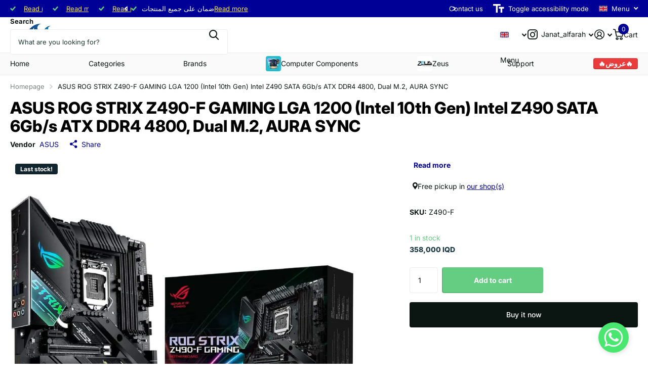

--- FILE ---
content_type: text/html; charset=utf-8
request_url: https://alfarah-store.com/products/asus-rog-strix-z490-f-gaming-lga-1200-intel-10th-gen-intel-z490-sata-6gb-s-atx-ddr4-4800-dual-m-2-aura-sync
body_size: 26335
content:
<!doctype html>
<html
  lang="en"
  data-theme="xtra"
  dir="ltr"
  class="no-js "
>
  <head>
    <meta charset="utf-8">
    <meta http-equiv="x-ua-compatible" content="ie=edge">
    <title>
      ASUS ROG STRIX Z490-F GAMING LGA 1200 (Intel 10th Gen) Intel Z490 SATA
       &ndash; AL FARAH STORE
    </title><meta name="description" content=" "><meta name="theme-color" content="">
    <meta name="MobileOptimized" content="320">
    <meta name="HandheldFriendly" content="true">
    <meta
      name="viewport"
      content="width=device-width, initial-scale=1, minimum-scale=1, maximum-scale=5, viewport-fit=cover, shrink-to-fit=no"
    >
    <meta name="format-detection" content="telephone=no">
    <meta name="msapplication-config" content="//alfarah-store.com/cdn/shop/t/33/assets/browserconfig.xml?v=52024572095365081671765801559">
    <link rel="canonical" href="https://alfarah-store.com/products/asus-rog-strix-z490-f-gaming-lga-1200-intel-10th-gen-intel-z490-sata-6gb-s-atx-ddr4-4800-dual-m-2-aura-sync">
    <link rel="preconnect" href="https://fonts.shopifycdn.com" crossorigin><link rel="preload" as="style" href="//alfarah-store.com/cdn/shop/t/33/assets/screen.css?v=72862987740436613891765801617">
    <link rel="preload" as="style" href="//alfarah-store.com/cdn/shop/t/33/assets/theme-xtra.css?v=93573482502964324901765801619">
    <link rel="preload" as="style" href="//alfarah-store.com/cdn/shop/t/33/assets/screen-settings.css?v=118705550455280785211765801637">
    
    <link rel="preload" as="font" href="//alfarah-store.com/cdn/fonts/inter/inter_n8.d15c916037fee1656886aab64725534609d62cc8.woff2" type="font/woff2" crossorigin>
    <link rel="preload" as="font" href="//alfarah-store.com/cdn/fonts/inter/inter_n4.b2a3f24c19b4de56e8871f609e73ca7f6d2e2bb9.woff2" type="font/woff2" crossorigin>
<link rel="preload" as="font" href="//alfarah-store.com/cdn/shop/t/33/assets/xtra.woff2?v=74598006880499421301765801623" crossorigin>
    <link href="//alfarah-store.com/cdn/shop/t/33/assets/screen.css?v=72862987740436613891765801617" rel="stylesheet" type="text/css" media="screen" />
    <link href="//alfarah-store.com/cdn/shop/t/33/assets/theme-xtra.css?v=93573482502964324901765801619" rel="stylesheet" type="text/css" media="screen" />
    <link href="//alfarah-store.com/cdn/shop/t/33/assets/screen-settings.css?v=118705550455280785211765801637" rel="stylesheet" type="text/css" media="screen" />
    <noscript><link rel="stylesheet" href="//alfarah-store.com/cdn/shop/t/33/assets/async-menu.css?v=87326593097526143561765801553"></noscript><link href="//alfarah-store.com/cdn/shop/t/33/assets/page-product.css?v=154715216864921138121765801611" rel="stylesheet" type="text/css" media="screen" />

<link rel="icon" href="//alfarah-store.com/cdn/shop/files/Untitled_design_8.png?crop=center&height=32&v=1738747730&width=32" type="image/png">
      <link rel="mask-icon" href="safari-pinned-tab.svg" color="#333333">
      <link rel="apple-touch-icon" href="apple-touch-icon.png"><script>
      document.documentElement.classList.remove('no-js');
      document.documentElement.classList.add('js');
    </script>
    <meta name="msapplication-config" content="//alfarah-store.com/cdn/shop/t/33/assets/browserconfig.xml?v=52024572095365081671765801559">
<meta property="og:title" content="ASUS ROG STRIX Z490-F GAMING LGA 1200 (Intel 10th Gen) Intel Z490 SATA 6Gb/s ATX DDR4 4800, Dual M.2, AURA SYNC">
<meta property="og:type" content="product">
<meta property="og:description" content=" ">
<meta property="og:site_name" content="AL FARAH STORE">
<meta property="og:url" content="https://alfarah-store.com/products/asus-rog-strix-z490-f-gaming-lga-1200-intel-10th-gen-intel-z490-sata-6gb-s-atx-ddr4-4800-dual-m-2-aura-sync">

  
  <meta property="product:price:amount" content="358,000 IQD">
  <meta property="og:price:amount" content="358,000 IQD">
  <meta property="og:price:currency" content="IQD">
  <meta property="og:availability" content="instock" />

<meta property="og:image" content="//alfarah-store.com/cdn/shop/products/61HkXW9HnlL._AC_SL1000.jpg?crop=center&height=500&v=1669110121&width=600">

<meta name="twitter:title" content="ASUS ROG STRIX Z490-F GAMING LGA 1200 (Intel 10th Gen) Intel Z490 SATA 6Gb/s ATX DDR4 4800, Dual M.2, AURA SYNC">
<meta name="twitter:description" content=" ">
<meta name="twitter:site" content="AL FARAH STORE">

  <meta name="twitter:card" content="//alfarah-store.com/cdn/shop/files/Alfarah_Logo_PNG_PRINT.png?v=1644749610">

<meta property="twitter:image" content="//alfarah-store.com/cdn/shop/products/61HkXW9HnlL._AC_SL1000.jpg?crop=center&height=500&v=1669110121&width=600">
<script type="application/ld+json">
  [
      {
        "@context": "http://schema.org",
        "@type": "Product",
        "name": "ASUS ROG STRIX Z490-F GAMING LGA 1200 (Intel 10th Gen) Intel Z490 SATA 6Gb/s ATX DDR4 4800, Dual M.2, AURA SYNC",
        "url": "https://alfarah-store.com/products/asus-rog-strix-z490-f-gaming-lga-1200-intel-10th-gen-intel-z490-sata-6gb-s-atx-ddr4-4800-dual-m-2-aura-sync","brand": { "@type": "Brand", "name": "ASUS" },"description": " \n\n\n","image": "//alfarah-store.com/cdn/shop/products/61HkXW9HnlL._AC_SL1000.jpg?crop=center&height=500&v=1669110121&width=600","gtin8": "","sku": "Z490-F","offers": {
          "@type": "Offer",
          "price": "358000.0",
          "url": "https://alfarah-store.com/products/asus-rog-strix-z490-f-gaming-lga-1200-intel-10th-gen-intel-z490-sata-6gb-s-atx-ddr4-4800-dual-m-2-aura-sync",
          "priceValidUntil": "2027-01-26",
          "priceCurrency": "IQD",
            "availability": "https://schema.org/InStock",
            "inventoryLevel": "1"}
        
      },
    {
      "@context": "http://schema.org/",
      "@type": "Organization",
      "url": "https://alfarah-store.com/products/asus-rog-strix-z490-f-gaming-lga-1200-intel-10th-gen-intel-z490-sata-6gb-s-atx-ddr4-4800-dual-m-2-aura-sync",
      "name": "AL FARAH STORE",
      "legalName": "AL FARAH STORE",
      "description": " ","logo": "//alfarah-store.com/cdn/shop/files/Alfarah_Logo_PNG_PRINT.png?v=1644749610",
        "image": "//alfarah-store.com/cdn/shop/files/Alfarah_Logo_PNG_PRINT.png?v=1644749610","contactPoint": {
        "@type": "ContactPoint",
        "contactType": "Customer service",
        "telephone": "07834927717"
      },
      "address": {
        "@type": "PostalAddress",
        "streetAddress": "Baghdad, Al Sinaa Street , Opposite Technology University ",
        "addressLocality": "Baghdad",
        "postalCode": "00000",
        "addressCountry": "IQ"
      }
    },
    {
      "@context": "http://schema.org",
      "@type": "WebSite",
      "url": "https://alfarah-store.com/products/asus-rog-strix-z490-f-gaming-lga-1200-intel-10th-gen-intel-z490-sata-6gb-s-atx-ddr4-4800-dual-m-2-aura-sync",
      "name": "AL FARAH STORE",
      "description": " ",
      "author": [
        {
          "@type": "Organization",
          "url": "https://www.someoneyouknow.online",
          "name": "Someoneyouknow",
          "address": {
            "@type": "PostalAddress",
            "streetAddress": "Wilhelminaplein 25",
            "addressLocality": "Eindhoven",
            "addressRegion": "NB",
            "postalCode": "5611 HG",
            "addressCountry": "NL"
          }
        }
      ]
    }
  ]
</script>

    <script>window.performance && window.performance.mark && window.performance.mark('shopify.content_for_header.start');</script><meta id="shopify-digital-wallet" name="shopify-digital-wallet" content="/1967259737/digital_wallets/dialog">
<link rel="alternate" hreflang="x-default" href="https://alfarah-store.com/products/asus-rog-strix-z490-f-gaming-lga-1200-intel-10th-gen-intel-z490-sata-6gb-s-atx-ddr4-4800-dual-m-2-aura-sync">
<link rel="alternate" hreflang="en" href="https://alfarah-store.com/products/asus-rog-strix-z490-f-gaming-lga-1200-intel-10th-gen-intel-z490-sata-6gb-s-atx-ddr4-4800-dual-m-2-aura-sync">
<link rel="alternate" hreflang="ar" href="https://alfarah-store.com/ar/products/asus-rog-strix-z490-f-gaming-lga-1200-intel-10th-gen-intel-z490-sata-6gb-s-atx-ddr4-4800-dual-m-2-aura-sync">
<link rel="alternate" type="application/json+oembed" href="https://alfarah-store.com/products/asus-rog-strix-z490-f-gaming-lga-1200-intel-10th-gen-intel-z490-sata-6gb-s-atx-ddr4-4800-dual-m-2-aura-sync.oembed">
<script async="async" src="/checkouts/internal/preloads.js?locale=en-IQ"></script>
<script id="shopify-features" type="application/json">{"accessToken":"927848212741a22868263cf160182469","betas":["rich-media-storefront-analytics"],"domain":"alfarah-store.com","predictiveSearch":true,"shopId":1967259737,"locale":"en"}</script>
<script>var Shopify = Shopify || {};
Shopify.shop = "alfarah-store.myshopify.com";
Shopify.locale = "en";
Shopify.currency = {"active":"IQD","rate":"1.0"};
Shopify.country = "IQ";
Shopify.theme = {"name":"Updated copy of Black Friday Xtra 10\/3\/2025","id":150133768378,"schema_name":"Xtra","schema_version":"6.3.0","theme_store_id":1609,"role":"main"};
Shopify.theme.handle = "null";
Shopify.theme.style = {"id":null,"handle":null};
Shopify.cdnHost = "alfarah-store.com/cdn";
Shopify.routes = Shopify.routes || {};
Shopify.routes.root = "/";</script>
<script type="module">!function(o){(o.Shopify=o.Shopify||{}).modules=!0}(window);</script>
<script>!function(o){function n(){var o=[];function n(){o.push(Array.prototype.slice.apply(arguments))}return n.q=o,n}var t=o.Shopify=o.Shopify||{};t.loadFeatures=n(),t.autoloadFeatures=n()}(window);</script>
<script id="shop-js-analytics" type="application/json">{"pageType":"product"}</script>
<script defer="defer" async type="module" src="//alfarah-store.com/cdn/shopifycloud/shop-js/modules/v2/client.init-shop-cart-sync_BT-GjEfc.en.esm.js"></script>
<script defer="defer" async type="module" src="//alfarah-store.com/cdn/shopifycloud/shop-js/modules/v2/chunk.common_D58fp_Oc.esm.js"></script>
<script defer="defer" async type="module" src="//alfarah-store.com/cdn/shopifycloud/shop-js/modules/v2/chunk.modal_xMitdFEc.esm.js"></script>
<script type="module">
  await import("//alfarah-store.com/cdn/shopifycloud/shop-js/modules/v2/client.init-shop-cart-sync_BT-GjEfc.en.esm.js");
await import("//alfarah-store.com/cdn/shopifycloud/shop-js/modules/v2/chunk.common_D58fp_Oc.esm.js");
await import("//alfarah-store.com/cdn/shopifycloud/shop-js/modules/v2/chunk.modal_xMitdFEc.esm.js");

  window.Shopify.SignInWithShop?.initShopCartSync?.({"fedCMEnabled":true,"windoidEnabled":true});

</script>
<script>(function() {
  var isLoaded = false;
  function asyncLoad() {
    if (isLoaded) return;
    isLoaded = true;
    var urls = ["https:\/\/cdn.shopify.com\/s\/files\/1\/0019\/6725\/9737\/t\/17\/assets\/loy_1967259737.js?v=1660200650\u0026shop=alfarah-store.myshopify.com","https:\/\/cdn.shopify.com\/s\/files\/1\/0019\/6725\/9737\/t\/17\/assets\/rev_1967259737.js?v=1661074444\u0026shop=alfarah-store.myshopify.com","https:\/\/intg.snapchat.com\/shopify\/shopify-scevent-init.js?id=9be84523-fb69-45f4-a8ac-7df2ae26bafe\u0026shop=alfarah-store.myshopify.com","https:\/\/chimpstatic.com\/mcjs-connected\/js\/users\/d2425c4ee736248468778fd93\/52b06e830c9ce77837017a420.js?shop=alfarah-store.myshopify.com"];
    for (var i = 0; i < urls.length; i++) {
      var s = document.createElement('script');
      s.type = 'text/javascript';
      s.async = true;
      s.src = urls[i];
      var x = document.getElementsByTagName('script')[0];
      x.parentNode.insertBefore(s, x);
    }
  };
  if(window.attachEvent) {
    window.attachEvent('onload', asyncLoad);
  } else {
    window.addEventListener('load', asyncLoad, false);
  }
})();</script>
<script id="__st">var __st={"a":1967259737,"offset":10800,"reqid":"8d8507ad-2cea-455a-ba69-9136185813f1-1769355483","pageurl":"alfarah-store.com\/products\/asus-rog-strix-z490-f-gaming-lga-1200-intel-10th-gen-intel-z490-sata-6gb-s-atx-ddr4-4800-dual-m-2-aura-sync","u":"d504725998cd","p":"product","rtyp":"product","rid":7282294980794};</script>
<script>window.ShopifyPaypalV4VisibilityTracking = true;</script>
<script id="captcha-bootstrap">!function(){'use strict';const t='contact',e='account',n='new_comment',o=[[t,t],['blogs',n],['comments',n],[t,'customer']],c=[[e,'customer_login'],[e,'guest_login'],[e,'recover_customer_password'],[e,'create_customer']],r=t=>t.map((([t,e])=>`form[action*='/${t}']:not([data-nocaptcha='true']) input[name='form_type'][value='${e}']`)).join(','),a=t=>()=>t?[...document.querySelectorAll(t)].map((t=>t.form)):[];function s(){const t=[...o],e=r(t);return a(e)}const i='password',u='form_key',d=['recaptcha-v3-token','g-recaptcha-response','h-captcha-response',i],f=()=>{try{return window.sessionStorage}catch{return}},m='__shopify_v',_=t=>t.elements[u];function p(t,e,n=!1){try{const o=window.sessionStorage,c=JSON.parse(o.getItem(e)),{data:r}=function(t){const{data:e,action:n}=t;return t[m]||n?{data:e,action:n}:{data:t,action:n}}(c);for(const[e,n]of Object.entries(r))t.elements[e]&&(t.elements[e].value=n);n&&o.removeItem(e)}catch(o){console.error('form repopulation failed',{error:o})}}const l='form_type',E='cptcha';function T(t){t.dataset[E]=!0}const w=window,h=w.document,L='Shopify',v='ce_forms',y='captcha';let A=!1;((t,e)=>{const n=(g='f06e6c50-85a8-45c8-87d0-21a2b65856fe',I='https://cdn.shopify.com/shopifycloud/storefront-forms-hcaptcha/ce_storefront_forms_captcha_hcaptcha.v1.5.2.iife.js',D={infoText:'Protected by hCaptcha',privacyText:'Privacy',termsText:'Terms'},(t,e,n)=>{const o=w[L][v],c=o.bindForm;if(c)return c(t,g,e,D).then(n);var r;o.q.push([[t,g,e,D],n]),r=I,A||(h.body.append(Object.assign(h.createElement('script'),{id:'captcha-provider',async:!0,src:r})),A=!0)});var g,I,D;w[L]=w[L]||{},w[L][v]=w[L][v]||{},w[L][v].q=[],w[L][y]=w[L][y]||{},w[L][y].protect=function(t,e){n(t,void 0,e),T(t)},Object.freeze(w[L][y]),function(t,e,n,w,h,L){const[v,y,A,g]=function(t,e,n){const i=e?o:[],u=t?c:[],d=[...i,...u],f=r(d),m=r(i),_=r(d.filter((([t,e])=>n.includes(e))));return[a(f),a(m),a(_),s()]}(w,h,L),I=t=>{const e=t.target;return e instanceof HTMLFormElement?e:e&&e.form},D=t=>v().includes(t);t.addEventListener('submit',(t=>{const e=I(t);if(!e)return;const n=D(e)&&!e.dataset.hcaptchaBound&&!e.dataset.recaptchaBound,o=_(e),c=g().includes(e)&&(!o||!o.value);(n||c)&&t.preventDefault(),c&&!n&&(function(t){try{if(!f())return;!function(t){const e=f();if(!e)return;const n=_(t);if(!n)return;const o=n.value;o&&e.removeItem(o)}(t);const e=Array.from(Array(32),(()=>Math.random().toString(36)[2])).join('');!function(t,e){_(t)||t.append(Object.assign(document.createElement('input'),{type:'hidden',name:u})),t.elements[u].value=e}(t,e),function(t,e){const n=f();if(!n)return;const o=[...t.querySelectorAll(`input[type='${i}']`)].map((({name:t})=>t)),c=[...d,...o],r={};for(const[a,s]of new FormData(t).entries())c.includes(a)||(r[a]=s);n.setItem(e,JSON.stringify({[m]:1,action:t.action,data:r}))}(t,e)}catch(e){console.error('failed to persist form',e)}}(e),e.submit())}));const S=(t,e)=>{t&&!t.dataset[E]&&(n(t,e.some((e=>e===t))),T(t))};for(const o of['focusin','change'])t.addEventListener(o,(t=>{const e=I(t);D(e)&&S(e,y())}));const B=e.get('form_key'),M=e.get(l),P=B&&M;t.addEventListener('DOMContentLoaded',(()=>{const t=y();if(P)for(const e of t)e.elements[l].value===M&&p(e,B);[...new Set([...A(),...v().filter((t=>'true'===t.dataset.shopifyCaptcha))])].forEach((e=>S(e,t)))}))}(h,new URLSearchParams(w.location.search),n,t,e,['guest_login'])})(!0,!0)}();</script>
<script integrity="sha256-4kQ18oKyAcykRKYeNunJcIwy7WH5gtpwJnB7kiuLZ1E=" data-source-attribution="shopify.loadfeatures" defer="defer" src="//alfarah-store.com/cdn/shopifycloud/storefront/assets/storefront/load_feature-a0a9edcb.js" crossorigin="anonymous"></script>
<script data-source-attribution="shopify.dynamic_checkout.dynamic.init">var Shopify=Shopify||{};Shopify.PaymentButton=Shopify.PaymentButton||{isStorefrontPortableWallets:!0,init:function(){window.Shopify.PaymentButton.init=function(){};var t=document.createElement("script");t.src="https://alfarah-store.com/cdn/shopifycloud/portable-wallets/latest/portable-wallets.en.js",t.type="module",document.head.appendChild(t)}};
</script>
<script data-source-attribution="shopify.dynamic_checkout.buyer_consent">
  function portableWalletsHideBuyerConsent(e){var t=document.getElementById("shopify-buyer-consent"),n=document.getElementById("shopify-subscription-policy-button");t&&n&&(t.classList.add("hidden"),t.setAttribute("aria-hidden","true"),n.removeEventListener("click",e))}function portableWalletsShowBuyerConsent(e){var t=document.getElementById("shopify-buyer-consent"),n=document.getElementById("shopify-subscription-policy-button");t&&n&&(t.classList.remove("hidden"),t.removeAttribute("aria-hidden"),n.addEventListener("click",e))}window.Shopify?.PaymentButton&&(window.Shopify.PaymentButton.hideBuyerConsent=portableWalletsHideBuyerConsent,window.Shopify.PaymentButton.showBuyerConsent=portableWalletsShowBuyerConsent);
</script>
<script>
  function portableWalletsCleanup(e){e&&e.src&&console.error("Failed to load portable wallets script "+e.src);var t=document.querySelectorAll("shopify-accelerated-checkout .shopify-payment-button__skeleton, shopify-accelerated-checkout-cart .wallet-cart-button__skeleton"),e=document.getElementById("shopify-buyer-consent");for(let e=0;e<t.length;e++)t[e].remove();e&&e.remove()}function portableWalletsNotLoadedAsModule(e){e instanceof ErrorEvent&&"string"==typeof e.message&&e.message.includes("import.meta")&&"string"==typeof e.filename&&e.filename.includes("portable-wallets")&&(window.removeEventListener("error",portableWalletsNotLoadedAsModule),window.Shopify.PaymentButton.failedToLoad=e,"loading"===document.readyState?document.addEventListener("DOMContentLoaded",window.Shopify.PaymentButton.init):window.Shopify.PaymentButton.init())}window.addEventListener("error",portableWalletsNotLoadedAsModule);
</script>

<script type="module" src="https://alfarah-store.com/cdn/shopifycloud/portable-wallets/latest/portable-wallets.en.js" onError="portableWalletsCleanup(this)" crossorigin="anonymous"></script>
<script nomodule>
  document.addEventListener("DOMContentLoaded", portableWalletsCleanup);
</script>

<link id="shopify-accelerated-checkout-styles" rel="stylesheet" media="screen" href="https://alfarah-store.com/cdn/shopifycloud/portable-wallets/latest/accelerated-checkout-backwards-compat.css" crossorigin="anonymous">
<style id="shopify-accelerated-checkout-cart">
        #shopify-buyer-consent {
  margin-top: 1em;
  display: inline-block;
  width: 100%;
}

#shopify-buyer-consent.hidden {
  display: none;
}

#shopify-subscription-policy-button {
  background: none;
  border: none;
  padding: 0;
  text-decoration: underline;
  font-size: inherit;
  cursor: pointer;
}

#shopify-subscription-policy-button::before {
  box-shadow: none;
}

      </style>

<script>window.performance && window.performance.mark && window.performance.mark('shopify.content_for_header.end');</script>
    
    <style data-shopify>
      :root {
      	--scheme-1:                      #ffffff;
      	--scheme-1_solid:                #ffffff;
      	--scheme-1_bg:                   var(--scheme-1);
      	--scheme-1_bg_dark:              var(--scheme-1_bg);
      	--scheme-1_bg_var:               var(--scheme-1_bg_dark);
      	--scheme-1_bg_secondary:         #f4f4f4;
      	--scheme-1_fg:                   #0b1613;
      	--scheme-1_fg_sat:               #c0dfd7;
      	--scheme-1_title:                #000000;
      	--scheme-1_title_solid:          #000000;

      	--scheme-1_primary_btn_bg:       #000096;
      	--scheme-1_primary_btn_bg_dark:  #000072;
      	--scheme-1_primary_btn_fg:       #ffffff;
      	--scheme-1_secondary_btn_bg:     #fbea61;
      	--scheme-1_secondary_btn_bg_dark:#fae53e;
      	--scheme-1_secondary_btn_fg:     #000000;
      	--scheme-1_tertiary_btn_bg:      #378cde;
      	--scheme-1_tertiary_btn_bg_dark: #227acf;
      	--scheme-1_tertiary_btn_fg:      #ffffff;
      	--scheme-1_btn_bg:       		var(--scheme-1_primary_btn_bg);
      	--scheme-1_btn_bg_dark:  		var(--scheme-1_primary_btn_bg_dark);
      	--scheme-1_btn_fg:       		var(--scheme-1_primary_btn_fg);
      	--scheme-1_bd:                   #ecedec;
      	--scheme-1_input_bg:             #ffffff;
      	--scheme-1_input_fg:             #0b1613;
      	--scheme-1_input_pl:             #1c3830;
      	--scheme-1_accent:               #f0702c;
      	--scheme-1_accent_gradient:      linear-gradient(320deg, rgba(232, 74, 147, 1) 4%, rgba(239, 179, 76, 1) 100%);
      	
      	--scheme-1_fg_brightness: 0; 
      	
      		--primary_text_rgba:  				rgb(11, 22, 19);
      		--body_bg:            				var(--scheme-1_bg);
      	
      	}select, .bv_atual, #root #content .f8sr select,
      	[class*="palette-scheme-1"] select,
      	[class*="palette-scheme-1"] .bv_atual,
      	#root #content [class*="palette-scheme-1"] .f8sr select {
      	background-image: url("data:image/svg+xml,%3Csvg xmlns='http://www.w3.org/2000/svg' xml:space='preserve' style='enable-background:new 0 0 12.7 7.7' viewBox='0 0 12.7 7.7' fill='%230b1613'%3E%3Cpath d='M.3.2c.4-.3.9-.3 1.2.1l4.7 5.3 5-5.3c.3-.3.9-.4 1.2 0 .3.3.4.9 0 1.2l-5.7 6c-.1.1-.3.2-.5.2s-.5-.1-.6-.3l-5.3-6C-.1 1.1-.1.5.3.2z'/%3E%3C/svg%3E");
      	}
      	
      		#root input[type="date"], #root .datepicker-input { background-image: url("data:image/svg+xml,%3Csvg xmlns='http://www.w3.org/2000/svg' xml:space='preserve' style='enable-background:new 0 0 14 16' viewBox='0 0 14 16' fill='%230b1613'%3E%3Cpath d='M12.3 2H11V.8c0-.5-.3-.8-.7-.8s-.8.3-.8.8V2h-5V.8c0-.5-.3-.8-.7-.8S3 .3 3 .8V2H1.8C.8 2 0 2.8 0 3.8v10.5c0 1 .8 1.8 1.8 1.8h10.5c1 0 1.8-.8 1.8-1.8V3.8c-.1-1-.9-1.8-1.8-1.8zm.2 12.3c0 .1-.1.3-.3.3H1.8c-.1 0-.3-.1-.3-.3V7.5h11v6.8zm0-8.3h-11V3.8c0-.1.1-.3.3-.3h10.5c.1 0 .3.1.3.3V6z'/%3E%3C/svg%3E"); }
      	
      	select:focus, #root #content .f8sr select:focus,
      	[class*="palette-scheme-1"] select:focus,
      	#root #content [class*="palette-scheme-1"] .f8sr select:focus {
      	background-image: url("data:image/svg+xml,%3Csvg xmlns='http://www.w3.org/2000/svg' xml:space='preserve' style='enable-background:new 0 0 12.7 7.7' viewBox='0 0 12.7 7.7' fill='%230b1613'%3E%3Cpath d='M12.4 7.5c-.4.3-.9.3-1.2-.1L6.5 2.1l-5 5.3c-.3.3-.9.4-1.2 0-.3-.3-.4-.9 0-1.2L6 .2c.1-.1.3-.2.5-.2.3 0 .5.1.6.3l5.3 6c.4.3.4.9 0 1.2z'/%3E%3C/svg%3E");
      	}
      	:root, [class*="palette-scheme-1"], [data-active-content*="scheme-1"] {
      	--primary_bg:             var(--scheme-1_bg);
      	--bg_secondary:           var(--scheme-1_bg_secondary);
      	--primary_text:           var(--scheme-1_fg);
      	--primary_text_h:         var(--scheme-1_title);
      	--headings_text:          var(--primary_text_h);
      	--headings_text_solid:    var(--scheme-1_title_solid);
      	--primary_bg_btn:         var(--scheme-1_primary_btn_bg);
      	--primary_bg_btn_dark:    var(--scheme-1_primary_btn_bg_dark);
      	--primary_btn_text:       var(--scheme-1_primary_btn_fg);
      	--secondary_bg_btn:       var(--scheme-1_secondary_btn_bg);
      	--secondary_bg_btn_dark:  var(--scheme-1_secondary_btn_bg_dark);
      	--secondary_btn_text:     var(--scheme-1_secondary_btn_fg);
      	--tertiary_bg_btn:        var(--scheme-1_tertiary_btn_bg);
      	--tertiary_bg_btn_dark:   var(--scheme-1_tertiary_btn_bg_dark);
      	--tertiary_btn_text:      var(--scheme-1_tertiary_btn_fg);
      	--custom_input_bg:        var(--scheme-1_input_bg);
      	--custom_input_fg:        var(--scheme-1_input_fg);
      	--custom_input_pl:        var(--scheme-1_input_pl);
      	--custom_input_bd:        var(--scheme-1_bd);
      	--custom_bd:              var(--custom_input_bd);
      	--secondary_bg: 		  var(--primary_bg_btn);
      	--accent:                 var(--scheme-1_accent);
      	--accent_gradient:        var(--scheme-1_accent_gradient);
      	--primary_text_brightness:var(--scheme-1_fg_brightness);
      	}
      	
      :root {
      	--scheme-2:                      #0b1613;
      	--scheme-2_solid:                #0b1613;
      	--scheme-2_bg:                   var(--scheme-2);
      	--scheme-2_bg_dark:              #080f0d;
      	--scheme-2_bg_var:               var(--scheme-2_bg_dark);
      	--scheme-2_bg_secondary:         #8a8a9e;
      	--scheme-2_fg:                   #ffffff;
      	--scheme-2_fg_sat:               #ffffff;
      	--scheme-2_title:                #ffffff;
      	--scheme-2_title_solid:          #ffffff;

      	--scheme-2_primary_btn_bg:       #ffffff;
      	--scheme-2_primary_btn_bg_dark:  #ededed;
      	--scheme-2_primary_btn_fg:       #0b1613;
      	--scheme-2_secondary_btn_bg:     #fbea61;
      	--scheme-2_secondary_btn_bg_dark:#fae53e;
      	--scheme-2_secondary_btn_fg:     #000000;
      	--scheme-2_tertiary_btn_bg:      #000096;
      	--scheme-2_tertiary_btn_bg_dark: #000072;
      	--scheme-2_tertiary_btn_fg:      #ffffff;
      	--scheme-2_btn_bg:       		var(--scheme-2_primary_btn_bg);
      	--scheme-2_btn_bg_dark:  		var(--scheme-2_primary_btn_bg_dark);
      	--scheme-2_btn_fg:       		var(--scheme-2_primary_btn_fg);
      	--scheme-2_bd:                   #fafafa;
      	--scheme-2_input_bg:             #ffffff;
      	--scheme-2_input_fg:             #0b1613;
      	--scheme-2_input_pl:             #1c3830;
      	--scheme-2_accent:               #fbea61;
      	--scheme-2_accent_gradient:      #fbea61;
      	
      	--scheme-2_fg_brightness: 1; 
      	
      	}
      	[class*="palette-scheme-2"] select,
      	[class*="palette-scheme-2"] .bv_atual,
      	#root #content [class*="palette-scheme-2"] .f8sr select {
      	background-image: url("data:image/svg+xml,%3Csvg xmlns='http://www.w3.org/2000/svg' xml:space='preserve' style='enable-background:new 0 0 12.7 7.7' viewBox='0 0 12.7 7.7' fill='%230b1613'%3E%3Cpath d='M.3.2c.4-.3.9-.3 1.2.1l4.7 5.3 5-5.3c.3-.3.9-.4 1.2 0 .3.3.4.9 0 1.2l-5.7 6c-.1.1-.3.2-.5.2s-.5-.1-.6-.3l-5.3-6C-.1 1.1-.1.5.3.2z'/%3E%3C/svg%3E");
      	}
      	
      	
      	[class*="palette-scheme-2"] select:focus,
      	#root #content [class*="palette-scheme-2"] .f8sr select:focus {
      	background-image: url("data:image/svg+xml,%3Csvg xmlns='http://www.w3.org/2000/svg' xml:space='preserve' style='enable-background:new 0 0 12.7 7.7' viewBox='0 0 12.7 7.7' fill='%230b1613'%3E%3Cpath d='M12.4 7.5c-.4.3-.9.3-1.2-.1L6.5 2.1l-5 5.3c-.3.3-.9.4-1.2 0-.3-.3-.4-.9 0-1.2L6 .2c.1-.1.3-.2.5-.2.3 0 .5.1.6.3l5.3 6c.4.3.4.9 0 1.2z'/%3E%3C/svg%3E");
      	}
      	[class*="palette-scheme-2"], [data-active-content*="scheme-2"] {
      	--primary_bg:             var(--scheme-2_bg);
      	--bg_secondary:           var(--scheme-2_bg_secondary);
      	--primary_text:           var(--scheme-2_fg);
      	--primary_text_h:         var(--scheme-2_title);
      	--headings_text:          var(--primary_text_h);
      	--headings_text_solid:    var(--scheme-2_title_solid);
      	--primary_bg_btn:         var(--scheme-2_primary_btn_bg);
      	--primary_bg_btn_dark:    var(--scheme-2_primary_btn_bg_dark);
      	--primary_btn_text:       var(--scheme-2_primary_btn_fg);
      	--secondary_bg_btn:       var(--scheme-2_secondary_btn_bg);
      	--secondary_bg_btn_dark:  var(--scheme-2_secondary_btn_bg_dark);
      	--secondary_btn_text:     var(--scheme-2_secondary_btn_fg);
      	--tertiary_bg_btn:        var(--scheme-2_tertiary_btn_bg);
      	--tertiary_bg_btn_dark:   var(--scheme-2_tertiary_btn_bg_dark);
      	--tertiary_btn_text:      var(--scheme-2_tertiary_btn_fg);
      	--custom_input_bg:        var(--scheme-2_input_bg);
      	--custom_input_fg:        var(--scheme-2_input_fg);
      	--custom_input_pl:        var(--scheme-2_input_pl);
      	--custom_input_bd:        var(--scheme-2_bd);
      	--custom_bd:              var(--custom_input_bd);
      	--secondary_bg: 		  var(--primary_bg_btn);
      	--accent:                 var(--scheme-2_accent);
      	--accent_gradient:        var(--scheme-2_accent_gradient);
      	--primary_text_brightness:var(--scheme-2_fg_brightness);
      	}
      	
      :root {
      	--scheme-3:                      #fafafa;
      	--scheme-3_solid:                #fafafa;
      	--scheme-3_bg:                   var(--scheme-3);
      	--scheme-3_bg_dark:              #f5f5f5;
      	--scheme-3_bg_var:               var(--scheme-3_bg_dark);
      	--scheme-3_bg_secondary:         #ffffff;
      	--scheme-3_fg:                   #0b1613;
      	--scheme-3_fg_sat:               #c0dfd7;
      	--scheme-3_title:                #0b1613;
      	--scheme-3_title_solid:          #0b1613;

      	--scheme-3_primary_btn_bg:       #0b1613;
      	--scheme-3_primary_btn_bg_dark:  #000000;
      	--scheme-3_primary_btn_fg:       #ffffff;
      	--scheme-3_secondary_btn_bg:     #f0702c;
      	--scheme-3_secondary_btn_bg_dark:#e85b10;
      	--scheme-3_secondary_btn_fg:     #ffffff;
      	--scheme-3_tertiary_btn_bg:      #378cde;
      	--scheme-3_tertiary_btn_bg_dark: #227acf;
      	--scheme-3_tertiary_btn_fg:      #ffffff;
      	--scheme-3_btn_bg:       		var(--scheme-3_primary_btn_bg);
      	--scheme-3_btn_bg_dark:  		var(--scheme-3_primary_btn_bg_dark);
      	--scheme-3_btn_fg:       		var(--scheme-3_primary_btn_fg);
      	--scheme-3_bd:                   #fafafa;
      	--scheme-3_input_bg:             #ffffff;
      	--scheme-3_input_fg:             #0b1613;
      	--scheme-3_input_pl:             #1c3830;
      	--scheme-3_accent:               #f0702c;
      	--scheme-3_accent_gradient:      #f0702c;
      	
      	--scheme-3_fg_brightness: 0; 
      	
      	}
      	[class*="palette-scheme-3"] select,
      	[class*="palette-scheme-3"] .bv_atual,
      	#root #content [class*="palette-scheme-3"] .f8sr select {
      	background-image: url("data:image/svg+xml,%3Csvg xmlns='http://www.w3.org/2000/svg' xml:space='preserve' style='enable-background:new 0 0 12.7 7.7' viewBox='0 0 12.7 7.7' fill='%230b1613'%3E%3Cpath d='M.3.2c.4-.3.9-.3 1.2.1l4.7 5.3 5-5.3c.3-.3.9-.4 1.2 0 .3.3.4.9 0 1.2l-5.7 6c-.1.1-.3.2-.5.2s-.5-.1-.6-.3l-5.3-6C-.1 1.1-.1.5.3.2z'/%3E%3C/svg%3E");
      	}
      	
      	
      	[class*="palette-scheme-3"] select:focus,
      	#root #content [class*="palette-scheme-3"] .f8sr select:focus {
      	background-image: url("data:image/svg+xml,%3Csvg xmlns='http://www.w3.org/2000/svg' xml:space='preserve' style='enable-background:new 0 0 12.7 7.7' viewBox='0 0 12.7 7.7' fill='%230b1613'%3E%3Cpath d='M12.4 7.5c-.4.3-.9.3-1.2-.1L6.5 2.1l-5 5.3c-.3.3-.9.4-1.2 0-.3-.3-.4-.9 0-1.2L6 .2c.1-.1.3-.2.5-.2.3 0 .5.1.6.3l5.3 6c.4.3.4.9 0 1.2z'/%3E%3C/svg%3E");
      	}
      	[class*="palette-scheme-3"], [data-active-content*="scheme-3"] {
      	--primary_bg:             var(--scheme-3_bg);
      	--bg_secondary:           var(--scheme-3_bg_secondary);
      	--primary_text:           var(--scheme-3_fg);
      	--primary_text_h:         var(--scheme-3_title);
      	--headings_text:          var(--primary_text_h);
      	--headings_text_solid:    var(--scheme-3_title_solid);
      	--primary_bg_btn:         var(--scheme-3_primary_btn_bg);
      	--primary_bg_btn_dark:    var(--scheme-3_primary_btn_bg_dark);
      	--primary_btn_text:       var(--scheme-3_primary_btn_fg);
      	--secondary_bg_btn:       var(--scheme-3_secondary_btn_bg);
      	--secondary_bg_btn_dark:  var(--scheme-3_secondary_btn_bg_dark);
      	--secondary_btn_text:     var(--scheme-3_secondary_btn_fg);
      	--tertiary_bg_btn:        var(--scheme-3_tertiary_btn_bg);
      	--tertiary_bg_btn_dark:   var(--scheme-3_tertiary_btn_bg_dark);
      	--tertiary_btn_text:      var(--scheme-3_tertiary_btn_fg);
      	--custom_input_bg:        var(--scheme-3_input_bg);
      	--custom_input_fg:        var(--scheme-3_input_fg);
      	--custom_input_pl:        var(--scheme-3_input_pl);
      	--custom_input_bd:        var(--scheme-3_bd);
      	--custom_bd:              var(--custom_input_bd);
      	--secondary_bg: 		  var(--primary_bg_btn);
      	--accent:                 var(--scheme-3_accent);
      	--accent_gradient:        var(--scheme-3_accent_gradient);
      	--primary_text_brightness:var(--scheme-3_fg_brightness);
      	}
      	
      :root {
      	--scheme-4:                      #000096;
      	--scheme-4_solid:                #000096;
      	--scheme-4_bg:                   var(--scheme-4);
      	--scheme-4_bg_dark:              #00008c;
      	--scheme-4_bg_var:               var(--scheme-4_bg_dark);
      	--scheme-4_bg_secondary:         #f4f4f4;
      	--scheme-4_fg:                   #ffffff;
      	--scheme-4_fg_sat:               #ffffff;
      	--scheme-4_title:                #ffffff;
      	--scheme-4_title_solid:          #ffffff;

      	--scheme-4_primary_btn_bg:       #fbea61;
      	--scheme-4_primary_btn_bg_dark:  #fae53e;
      	--scheme-4_primary_btn_fg:       #000000;
      	--scheme-4_secondary_btn_bg:     #ffffff;
      	--scheme-4_secondary_btn_bg_dark:#ededed;
      	--scheme-4_secondary_btn_fg:     #0b1613;
      	--scheme-4_tertiary_btn_bg:      #ffffff;
      	--scheme-4_tertiary_btn_bg_dark: #ededed;
      	--scheme-4_tertiary_btn_fg:      #0b1613;
      	--scheme-4_btn_bg:       		var(--scheme-4_primary_btn_bg);
      	--scheme-4_btn_bg_dark:  		var(--scheme-4_primary_btn_bg_dark);
      	--scheme-4_btn_fg:       		var(--scheme-4_primary_btn_fg);
      	--scheme-4_bd:                   #fafafa;
      	--scheme-4_input_bg:             #ffffff;
      	--scheme-4_input_fg:             #0b1613;
      	--scheme-4_input_pl:             #1c3830;
      	--scheme-4_accent:               #f0702c;
      	--scheme-4_accent_gradient:      #f0702c;
      	
      	--scheme-4_fg_brightness: 1; 
      	
      	}
      	[class*="palette-scheme-4"] select,
      	[class*="palette-scheme-4"] .bv_atual,
      	#root #content [class*="palette-scheme-4"] .f8sr select {
      	background-image: url("data:image/svg+xml,%3Csvg xmlns='http://www.w3.org/2000/svg' xml:space='preserve' style='enable-background:new 0 0 12.7 7.7' viewBox='0 0 12.7 7.7' fill='%230b1613'%3E%3Cpath d='M.3.2c.4-.3.9-.3 1.2.1l4.7 5.3 5-5.3c.3-.3.9-.4 1.2 0 .3.3.4.9 0 1.2l-5.7 6c-.1.1-.3.2-.5.2s-.5-.1-.6-.3l-5.3-6C-.1 1.1-.1.5.3.2z'/%3E%3C/svg%3E");
      	}
      	
      	
      	[class*="palette-scheme-4"] select:focus,
      	#root #content [class*="palette-scheme-4"] .f8sr select:focus {
      	background-image: url("data:image/svg+xml,%3Csvg xmlns='http://www.w3.org/2000/svg' xml:space='preserve' style='enable-background:new 0 0 12.7 7.7' viewBox='0 0 12.7 7.7' fill='%230b1613'%3E%3Cpath d='M12.4 7.5c-.4.3-.9.3-1.2-.1L6.5 2.1l-5 5.3c-.3.3-.9.4-1.2 0-.3-.3-.4-.9 0-1.2L6 .2c.1-.1.3-.2.5-.2.3 0 .5.1.6.3l5.3 6c.4.3.4.9 0 1.2z'/%3E%3C/svg%3E");
      	}
      	[class*="palette-scheme-4"], [data-active-content*="scheme-4"] {
      	--primary_bg:             var(--scheme-4_bg);
      	--bg_secondary:           var(--scheme-4_bg_secondary);
      	--primary_text:           var(--scheme-4_fg);
      	--primary_text_h:         var(--scheme-4_title);
      	--headings_text:          var(--primary_text_h);
      	--headings_text_solid:    var(--scheme-4_title_solid);
      	--primary_bg_btn:         var(--scheme-4_primary_btn_bg);
      	--primary_bg_btn_dark:    var(--scheme-4_primary_btn_bg_dark);
      	--primary_btn_text:       var(--scheme-4_primary_btn_fg);
      	--secondary_bg_btn:       var(--scheme-4_secondary_btn_bg);
      	--secondary_bg_btn_dark:  var(--scheme-4_secondary_btn_bg_dark);
      	--secondary_btn_text:     var(--scheme-4_secondary_btn_fg);
      	--tertiary_bg_btn:        var(--scheme-4_tertiary_btn_bg);
      	--tertiary_bg_btn_dark:   var(--scheme-4_tertiary_btn_bg_dark);
      	--tertiary_btn_text:      var(--scheme-4_tertiary_btn_fg);
      	--custom_input_bg:        var(--scheme-4_input_bg);
      	--custom_input_fg:        var(--scheme-4_input_fg);
      	--custom_input_pl:        var(--scheme-4_input_pl);
      	--custom_input_bd:        var(--scheme-4_bd);
      	--custom_bd:              var(--custom_input_bd);
      	--secondary_bg: 		  var(--primary_bg_btn);
      	--accent:                 var(--scheme-4_accent);
      	--accent_gradient:        var(--scheme-4_accent_gradient);
      	--primary_text_brightness:var(--scheme-4_fg_brightness);
      	}
      	
      :root {
      	--scheme-5:                      #f0702c;
      	--scheme-5_solid:                #f0702c;
      	--scheme-5_bg:                   var(--scheme-5);
      	--scheme-5_bg_dark:              #ef6a22;
      	--scheme-5_bg_var:               var(--scheme-5_bg_dark);
      	--scheme-5_bg_secondary:         #ffffff;
      	--scheme-5_fg:                   #ffffff;
      	--scheme-5_fg_sat:               #ffffff;
      	--scheme-5_title:                #ffffff;
      	--scheme-5_title_solid:          #ffffff;

      	--scheme-5_primary_btn_bg:       #ffffff;
      	--scheme-5_primary_btn_bg_dark:  #ededed;
      	--scheme-5_primary_btn_fg:       #0b1613;
      	--scheme-5_secondary_btn_bg:     #0b1613;
      	--scheme-5_secondary_btn_bg_dark:#000000;
      	--scheme-5_secondary_btn_fg:     #ffffff;
      	--scheme-5_tertiary_btn_bg:      #378cde;
      	--scheme-5_tertiary_btn_bg_dark: #227acf;
      	--scheme-5_tertiary_btn_fg:      #ffffff;
      	--scheme-5_btn_bg:       		var(--scheme-5_primary_btn_bg);
      	--scheme-5_btn_bg_dark:  		var(--scheme-5_primary_btn_bg_dark);
      	--scheme-5_btn_fg:       		var(--scheme-5_primary_btn_fg);
      	--scheme-5_bd:                   #fafafa;
      	--scheme-5_input_bg:             #ffffff;
      	--scheme-5_input_fg:             #0b1613;
      	--scheme-5_input_pl:             #1c3830;
      	--scheme-5_accent:               #ffffff;
      	--scheme-5_accent_gradient:      #ffffff;
      	
      	--scheme-5_fg_brightness: 1; 
      	
      	}
      	[class*="palette-scheme-5"] select,
      	[class*="palette-scheme-5"] .bv_atual,
      	#root #content [class*="palette-scheme-5"] .f8sr select {
      	background-image: url("data:image/svg+xml,%3Csvg xmlns='http://www.w3.org/2000/svg' xml:space='preserve' style='enable-background:new 0 0 12.7 7.7' viewBox='0 0 12.7 7.7' fill='%230b1613'%3E%3Cpath d='M.3.2c.4-.3.9-.3 1.2.1l4.7 5.3 5-5.3c.3-.3.9-.4 1.2 0 .3.3.4.9 0 1.2l-5.7 6c-.1.1-.3.2-.5.2s-.5-.1-.6-.3l-5.3-6C-.1 1.1-.1.5.3.2z'/%3E%3C/svg%3E");
      	}
      	
      	
      	[class*="palette-scheme-5"] select:focus,
      	#root #content [class*="palette-scheme-5"] .f8sr select:focus {
      	background-image: url("data:image/svg+xml,%3Csvg xmlns='http://www.w3.org/2000/svg' xml:space='preserve' style='enable-background:new 0 0 12.7 7.7' viewBox='0 0 12.7 7.7' fill='%230b1613'%3E%3Cpath d='M12.4 7.5c-.4.3-.9.3-1.2-.1L6.5 2.1l-5 5.3c-.3.3-.9.4-1.2 0-.3-.3-.4-.9 0-1.2L6 .2c.1-.1.3-.2.5-.2.3 0 .5.1.6.3l5.3 6c.4.3.4.9 0 1.2z'/%3E%3C/svg%3E");
      	}
      	[class*="palette-scheme-5"], [data-active-content*="scheme-5"] {
      	--primary_bg:             var(--scheme-5_bg);
      	--bg_secondary:           var(--scheme-5_bg_secondary);
      	--primary_text:           var(--scheme-5_fg);
      	--primary_text_h:         var(--scheme-5_title);
      	--headings_text:          var(--primary_text_h);
      	--headings_text_solid:    var(--scheme-5_title_solid);
      	--primary_bg_btn:         var(--scheme-5_primary_btn_bg);
      	--primary_bg_btn_dark:    var(--scheme-5_primary_btn_bg_dark);
      	--primary_btn_text:       var(--scheme-5_primary_btn_fg);
      	--secondary_bg_btn:       var(--scheme-5_secondary_btn_bg);
      	--secondary_bg_btn_dark:  var(--scheme-5_secondary_btn_bg_dark);
      	--secondary_btn_text:     var(--scheme-5_secondary_btn_fg);
      	--tertiary_bg_btn:        var(--scheme-5_tertiary_btn_bg);
      	--tertiary_bg_btn_dark:   var(--scheme-5_tertiary_btn_bg_dark);
      	--tertiary_btn_text:      var(--scheme-5_tertiary_btn_fg);
      	--custom_input_bg:        var(--scheme-5_input_bg);
      	--custom_input_fg:        var(--scheme-5_input_fg);
      	--custom_input_pl:        var(--scheme-5_input_pl);
      	--custom_input_bd:        var(--scheme-5_bd);
      	--custom_bd:              var(--custom_input_bd);
      	--secondary_bg: 		  var(--primary_bg_btn);
      	--accent:                 var(--scheme-5_accent);
      	--accent_gradient:        var(--scheme-5_accent_gradient);
      	--primary_text_brightness:var(--scheme-5_fg_brightness);
      	}
      	
      :root {
      	--scheme-6:                      linear-gradient(127deg, rgba(242, 247, 249, 1) 11%, rgba(233, 241, 244, 1) 81%);
      	--scheme-6_solid:                #f4f4f4;
      	--scheme-6_bg:                   var(--scheme-6);
      	--scheme-6_bg_dark:              #efefef;
      	--scheme-6_bg_var:               var(--scheme-6_bg_dark);
      	--scheme-6_bg_secondary:         #ffffff;
      	--scheme-6_fg:                   #0b1613;
      	--scheme-6_fg_sat:               #c0dfd7;
      	--scheme-6_title:                #0b1613;
      	--scheme-6_title_solid:          #0b1613;

      	--scheme-6_primary_btn_bg:       #ffffff;
      	--scheme-6_primary_btn_bg_dark:  #ededed;
      	--scheme-6_primary_btn_fg:       #000000;
      	--scheme-6_secondary_btn_bg:     #fbea61;
      	--scheme-6_secondary_btn_bg_dark:#fae53e;
      	--scheme-6_secondary_btn_fg:     #000000;
      	--scheme-6_tertiary_btn_bg:      #0b1613;
      	--scheme-6_tertiary_btn_bg_dark: #000000;
      	--scheme-6_tertiary_btn_fg:      #ffffff;
      	--scheme-6_btn_bg:       		var(--scheme-6_primary_btn_bg);
      	--scheme-6_btn_bg_dark:  		var(--scheme-6_primary_btn_bg_dark);
      	--scheme-6_btn_fg:       		var(--scheme-6_primary_btn_fg);
      	--scheme-6_bd:                   #fafafa;
      	--scheme-6_input_bg:             #ffffff;
      	--scheme-6_input_fg:             #0b1613;
      	--scheme-6_input_pl:             #1c3830;
      	--scheme-6_accent:               #000096;
      	--scheme-6_accent_gradient:      #000096;
      	
      	--scheme-6_fg_brightness: 0; 
      	
      	}
      	[class*="palette-scheme-6"] select,
      	[class*="palette-scheme-6"] .bv_atual,
      	#root #content [class*="palette-scheme-6"] .f8sr select {
      	background-image: url("data:image/svg+xml,%3Csvg xmlns='http://www.w3.org/2000/svg' xml:space='preserve' style='enable-background:new 0 0 12.7 7.7' viewBox='0 0 12.7 7.7' fill='%230b1613'%3E%3Cpath d='M.3.2c.4-.3.9-.3 1.2.1l4.7 5.3 5-5.3c.3-.3.9-.4 1.2 0 .3.3.4.9 0 1.2l-5.7 6c-.1.1-.3.2-.5.2s-.5-.1-.6-.3l-5.3-6C-.1 1.1-.1.5.3.2z'/%3E%3C/svg%3E");
      	}
      	
      	
      	[class*="palette-scheme-6"] select:focus,
      	#root #content [class*="palette-scheme-6"] .f8sr select:focus {
      	background-image: url("data:image/svg+xml,%3Csvg xmlns='http://www.w3.org/2000/svg' xml:space='preserve' style='enable-background:new 0 0 12.7 7.7' viewBox='0 0 12.7 7.7' fill='%230b1613'%3E%3Cpath d='M12.4 7.5c-.4.3-.9.3-1.2-.1L6.5 2.1l-5 5.3c-.3.3-.9.4-1.2 0-.3-.3-.4-.9 0-1.2L6 .2c.1-.1.3-.2.5-.2.3 0 .5.1.6.3l5.3 6c.4.3.4.9 0 1.2z'/%3E%3C/svg%3E");
      	}
      	[class*="palette-scheme-6"], [data-active-content*="scheme-6"] {
      	--primary_bg:             var(--scheme-6_bg);
      	--bg_secondary:           var(--scheme-6_bg_secondary);
      	--primary_text:           var(--scheme-6_fg);
      	--primary_text_h:         var(--scheme-6_title);
      	--headings_text:          var(--primary_text_h);
      	--headings_text_solid:    var(--scheme-6_title_solid);
      	--primary_bg_btn:         var(--scheme-6_primary_btn_bg);
      	--primary_bg_btn_dark:    var(--scheme-6_primary_btn_bg_dark);
      	--primary_btn_text:       var(--scheme-6_primary_btn_fg);
      	--secondary_bg_btn:       var(--scheme-6_secondary_btn_bg);
      	--secondary_bg_btn_dark:  var(--scheme-6_secondary_btn_bg_dark);
      	--secondary_btn_text:     var(--scheme-6_secondary_btn_fg);
      	--tertiary_bg_btn:        var(--scheme-6_tertiary_btn_bg);
      	--tertiary_bg_btn_dark:   var(--scheme-6_tertiary_btn_bg_dark);
      	--tertiary_btn_text:      var(--scheme-6_tertiary_btn_fg);
      	--custom_input_bg:        var(--scheme-6_input_bg);
      	--custom_input_fg:        var(--scheme-6_input_fg);
      	--custom_input_pl:        var(--scheme-6_input_pl);
      	--custom_input_bd:        var(--scheme-6_bd);
      	--custom_bd:              var(--custom_input_bd);
      	--secondary_bg: 		  var(--primary_bg_btn);
      	--accent:                 var(--scheme-6_accent);
      	--accent_gradient:        var(--scheme-6_accent_gradient);
      	--primary_text_brightness:var(--scheme-6_fg_brightness);
      	}
      	
      :root {
      	--scheme-7:                      #d5f1ee;
      	--scheme-7_solid:                #d5f1ee;
      	--scheme-7_bg:                   var(--scheme-7);
      	--scheme-7_bg_dark:              #cdeeeb;
      	--scheme-7_bg_var:               var(--scheme-7_bg_dark);
      	--scheme-7_bg_secondary:         #f0702c;
      	--scheme-7_fg:                   #0b1613;
      	--scheme-7_fg_sat:               #c0dfd7;
      	--scheme-7_title:                #0b1613;
      	--scheme-7_title_solid:          #0b1613;

      	--scheme-7_primary_btn_bg:       #000096;
      	--scheme-7_primary_btn_bg_dark:  #000072;
      	--scheme-7_primary_btn_fg:       #ffffff;
      	--scheme-7_secondary_btn_bg:     #fbea61;
      	--scheme-7_secondary_btn_bg_dark:#fae53e;
      	--scheme-7_secondary_btn_fg:     #0b1613;
      	--scheme-7_tertiary_btn_bg:      #378cde;
      	--scheme-7_tertiary_btn_bg_dark: #227acf;
      	--scheme-7_tertiary_btn_fg:      #ffffff;
      	--scheme-7_btn_bg:       		var(--scheme-7_primary_btn_bg);
      	--scheme-7_btn_bg_dark:  		var(--scheme-7_primary_btn_bg_dark);
      	--scheme-7_btn_fg:       		var(--scheme-7_primary_btn_fg);
      	--scheme-7_bd:                   #fafafa;
      	--scheme-7_input_bg:             #ffffff;
      	--scheme-7_input_fg:             #0b1613;
      	--scheme-7_input_pl:             #1c3830;
      	--scheme-7_accent:               #000096;
      	--scheme-7_accent_gradient:      #000096;
      	
      	--scheme-7_fg_brightness: 0; 
      	
      	}
      	[class*="palette-scheme-7"] select,
      	[class*="palette-scheme-7"] .bv_atual,
      	#root #content [class*="palette-scheme-7"] .f8sr select {
      	background-image: url("data:image/svg+xml,%3Csvg xmlns='http://www.w3.org/2000/svg' xml:space='preserve' style='enable-background:new 0 0 12.7 7.7' viewBox='0 0 12.7 7.7' fill='%230b1613'%3E%3Cpath d='M.3.2c.4-.3.9-.3 1.2.1l4.7 5.3 5-5.3c.3-.3.9-.4 1.2 0 .3.3.4.9 0 1.2l-5.7 6c-.1.1-.3.2-.5.2s-.5-.1-.6-.3l-5.3-6C-.1 1.1-.1.5.3.2z'/%3E%3C/svg%3E");
      	}
      	
      	
      	[class*="palette-scheme-7"] select:focus,
      	#root #content [class*="palette-scheme-7"] .f8sr select:focus {
      	background-image: url("data:image/svg+xml,%3Csvg xmlns='http://www.w3.org/2000/svg' xml:space='preserve' style='enable-background:new 0 0 12.7 7.7' viewBox='0 0 12.7 7.7' fill='%230b1613'%3E%3Cpath d='M12.4 7.5c-.4.3-.9.3-1.2-.1L6.5 2.1l-5 5.3c-.3.3-.9.4-1.2 0-.3-.3-.4-.9 0-1.2L6 .2c.1-.1.3-.2.5-.2.3 0 .5.1.6.3l5.3 6c.4.3.4.9 0 1.2z'/%3E%3C/svg%3E");
      	}
      	[class*="palette-scheme-7"], [data-active-content*="scheme-7"] {
      	--primary_bg:             var(--scheme-7_bg);
      	--bg_secondary:           var(--scheme-7_bg_secondary);
      	--primary_text:           var(--scheme-7_fg);
      	--primary_text_h:         var(--scheme-7_title);
      	--headings_text:          var(--primary_text_h);
      	--headings_text_solid:    var(--scheme-7_title_solid);
      	--primary_bg_btn:         var(--scheme-7_primary_btn_bg);
      	--primary_bg_btn_dark:    var(--scheme-7_primary_btn_bg_dark);
      	--primary_btn_text:       var(--scheme-7_primary_btn_fg);
      	--secondary_bg_btn:       var(--scheme-7_secondary_btn_bg);
      	--secondary_bg_btn_dark:  var(--scheme-7_secondary_btn_bg_dark);
      	--secondary_btn_text:     var(--scheme-7_secondary_btn_fg);
      	--tertiary_bg_btn:        var(--scheme-7_tertiary_btn_bg);
      	--tertiary_bg_btn_dark:   var(--scheme-7_tertiary_btn_bg_dark);
      	--tertiary_btn_text:      var(--scheme-7_tertiary_btn_fg);
      	--custom_input_bg:        var(--scheme-7_input_bg);
      	--custom_input_fg:        var(--scheme-7_input_fg);
      	--custom_input_pl:        var(--scheme-7_input_pl);
      	--custom_input_bd:        var(--scheme-7_bd);
      	--custom_bd:              var(--custom_input_bd);
      	--secondary_bg: 		  var(--primary_bg_btn);
      	--accent:                 var(--scheme-7_accent);
      	--accent_gradient:        var(--scheme-7_accent_gradient);
      	--primary_text_brightness:var(--scheme-7_fg_brightness);
      	}
      	
      :root {
      	--scheme-8:                      linear-gradient(320deg, rgba(232, 74, 147, 1) 4%, rgba(239, 179, 76, 1) 100%);
      	--scheme-8_solid:                #f0702c;
      	--scheme-8_bg:                   var(--scheme-8);
      	--scheme-8_bg_dark:              #ef6a22;
      	--scheme-8_bg_var:               var(--scheme-8_bg_dark);
      	--scheme-8_bg_secondary:         #f4f4f4;
      	--scheme-8_fg:                   #ffffff;
      	--scheme-8_fg_sat:               #ffffff;
      	--scheme-8_title:                #ffffff;
      	--scheme-8_title_solid:          #ffffff;

      	--scheme-8_primary_btn_bg:       #f0702c;
      	--scheme-8_primary_btn_bg_dark:  #e85b10;
      	--scheme-8_primary_btn_fg:       #ffffff;
      	--scheme-8_secondary_btn_bg:     #ffffff;
      	--scheme-8_secondary_btn_bg_dark:#ededed;
      	--scheme-8_secondary_btn_fg:     #0b1613;
      	--scheme-8_tertiary_btn_bg:      #378cde;
      	--scheme-8_tertiary_btn_bg_dark: #227acf;
      	--scheme-8_tertiary_btn_fg:      #ffffff;
      	--scheme-8_btn_bg:       		var(--scheme-8_primary_btn_bg);
      	--scheme-8_btn_bg_dark:  		var(--scheme-8_primary_btn_bg_dark);
      	--scheme-8_btn_fg:       		var(--scheme-8_primary_btn_fg);
      	--scheme-8_bd:                   #fafafa;
      	--scheme-8_input_bg:             #ffffff;
      	--scheme-8_input_fg:             #0b1613;
      	--scheme-8_input_pl:             #1c3830;
      	--scheme-8_accent:               #f0702c;
      	--scheme-8_accent_gradient:      #f0702c;
      	
      	--scheme-8_fg_brightness: 1; 
      	
      	}
      	[class*="palette-scheme-8"] select,
      	[class*="palette-scheme-8"] .bv_atual,
      	#root #content [class*="palette-scheme-8"] .f8sr select {
      	background-image: url("data:image/svg+xml,%3Csvg xmlns='http://www.w3.org/2000/svg' xml:space='preserve' style='enable-background:new 0 0 12.7 7.7' viewBox='0 0 12.7 7.7' fill='%230b1613'%3E%3Cpath d='M.3.2c.4-.3.9-.3 1.2.1l4.7 5.3 5-5.3c.3-.3.9-.4 1.2 0 .3.3.4.9 0 1.2l-5.7 6c-.1.1-.3.2-.5.2s-.5-.1-.6-.3l-5.3-6C-.1 1.1-.1.5.3.2z'/%3E%3C/svg%3E");
      	}
      	
      	
      	[class*="palette-scheme-8"] select:focus,
      	#root #content [class*="palette-scheme-8"] .f8sr select:focus {
      	background-image: url("data:image/svg+xml,%3Csvg xmlns='http://www.w3.org/2000/svg' xml:space='preserve' style='enable-background:new 0 0 12.7 7.7' viewBox='0 0 12.7 7.7' fill='%230b1613'%3E%3Cpath d='M12.4 7.5c-.4.3-.9.3-1.2-.1L6.5 2.1l-5 5.3c-.3.3-.9.4-1.2 0-.3-.3-.4-.9 0-1.2L6 .2c.1-.1.3-.2.5-.2.3 0 .5.1.6.3l5.3 6c.4.3.4.9 0 1.2z'/%3E%3C/svg%3E");
      	}
      	[class*="palette-scheme-8"], [data-active-content*="scheme-8"] {
      	--primary_bg:             var(--scheme-8_bg);
      	--bg_secondary:           var(--scheme-8_bg_secondary);
      	--primary_text:           var(--scheme-8_fg);
      	--primary_text_h:         var(--scheme-8_title);
      	--headings_text:          var(--primary_text_h);
      	--headings_text_solid:    var(--scheme-8_title_solid);
      	--primary_bg_btn:         var(--scheme-8_primary_btn_bg);
      	--primary_bg_btn_dark:    var(--scheme-8_primary_btn_bg_dark);
      	--primary_btn_text:       var(--scheme-8_primary_btn_fg);
      	--secondary_bg_btn:       var(--scheme-8_secondary_btn_bg);
      	--secondary_bg_btn_dark:  var(--scheme-8_secondary_btn_bg_dark);
      	--secondary_btn_text:     var(--scheme-8_secondary_btn_fg);
      	--tertiary_bg_btn:        var(--scheme-8_tertiary_btn_bg);
      	--tertiary_bg_btn_dark:   var(--scheme-8_tertiary_btn_bg_dark);
      	--tertiary_btn_text:      var(--scheme-8_tertiary_btn_fg);
      	--custom_input_bg:        var(--scheme-8_input_bg);
      	--custom_input_fg:        var(--scheme-8_input_fg);
      	--custom_input_pl:        var(--scheme-8_input_pl);
      	--custom_input_bd:        var(--scheme-8_bd);
      	--custom_bd:              var(--custom_input_bd);
      	--secondary_bg: 		  var(--primary_bg_btn);
      	--accent:                 var(--scheme-8_accent);
      	--accent_gradient:        var(--scheme-8_accent_gradient);
      	--primary_text_brightness:var(--scheme-8_fg_brightness);
      	}
      	
      
    </style>
  <link href="https://monorail-edge.shopifysvc.com" rel="dns-prefetch">
<script>(function(){if ("sendBeacon" in navigator && "performance" in window) {try {var session_token_from_headers = performance.getEntriesByType('navigation')[0].serverTiming.find(x => x.name == '_s').description;} catch {var session_token_from_headers = undefined;}var session_cookie_matches = document.cookie.match(/_shopify_s=([^;]*)/);var session_token_from_cookie = session_cookie_matches && session_cookie_matches.length === 2 ? session_cookie_matches[1] : "";var session_token = session_token_from_headers || session_token_from_cookie || "";function handle_abandonment_event(e) {var entries = performance.getEntries().filter(function(entry) {return /monorail-edge.shopifysvc.com/.test(entry.name);});if (!window.abandonment_tracked && entries.length === 0) {window.abandonment_tracked = true;var currentMs = Date.now();var navigation_start = performance.timing.navigationStart;var payload = {shop_id: 1967259737,url: window.location.href,navigation_start,duration: currentMs - navigation_start,session_token,page_type: "product"};window.navigator.sendBeacon("https://monorail-edge.shopifysvc.com/v1/produce", JSON.stringify({schema_id: "online_store_buyer_site_abandonment/1.1",payload: payload,metadata: {event_created_at_ms: currentMs,event_sent_at_ms: currentMs}}));}}window.addEventListener('pagehide', handle_abandonment_event);}}());</script>
<script id="web-pixels-manager-setup">(function e(e,d,r,n,o){if(void 0===o&&(o={}),!Boolean(null===(a=null===(i=window.Shopify)||void 0===i?void 0:i.analytics)||void 0===a?void 0:a.replayQueue)){var i,a;window.Shopify=window.Shopify||{};var t=window.Shopify;t.analytics=t.analytics||{};var s=t.analytics;s.replayQueue=[],s.publish=function(e,d,r){return s.replayQueue.push([e,d,r]),!0};try{self.performance.mark("wpm:start")}catch(e){}var l=function(){var e={modern:/Edge?\/(1{2}[4-9]|1[2-9]\d|[2-9]\d{2}|\d{4,})\.\d+(\.\d+|)|Firefox\/(1{2}[4-9]|1[2-9]\d|[2-9]\d{2}|\d{4,})\.\d+(\.\d+|)|Chrom(ium|e)\/(9{2}|\d{3,})\.\d+(\.\d+|)|(Maci|X1{2}).+ Version\/(15\.\d+|(1[6-9]|[2-9]\d|\d{3,})\.\d+)([,.]\d+|)( \(\w+\)|)( Mobile\/\w+|) Safari\/|Chrome.+OPR\/(9{2}|\d{3,})\.\d+\.\d+|(CPU[ +]OS|iPhone[ +]OS|CPU[ +]iPhone|CPU IPhone OS|CPU iPad OS)[ +]+(15[._]\d+|(1[6-9]|[2-9]\d|\d{3,})[._]\d+)([._]\d+|)|Android:?[ /-](13[3-9]|1[4-9]\d|[2-9]\d{2}|\d{4,})(\.\d+|)(\.\d+|)|Android.+Firefox\/(13[5-9]|1[4-9]\d|[2-9]\d{2}|\d{4,})\.\d+(\.\d+|)|Android.+Chrom(ium|e)\/(13[3-9]|1[4-9]\d|[2-9]\d{2}|\d{4,})\.\d+(\.\d+|)|SamsungBrowser\/([2-9]\d|\d{3,})\.\d+/,legacy:/Edge?\/(1[6-9]|[2-9]\d|\d{3,})\.\d+(\.\d+|)|Firefox\/(5[4-9]|[6-9]\d|\d{3,})\.\d+(\.\d+|)|Chrom(ium|e)\/(5[1-9]|[6-9]\d|\d{3,})\.\d+(\.\d+|)([\d.]+$|.*Safari\/(?![\d.]+ Edge\/[\d.]+$))|(Maci|X1{2}).+ Version\/(10\.\d+|(1[1-9]|[2-9]\d|\d{3,})\.\d+)([,.]\d+|)( \(\w+\)|)( Mobile\/\w+|) Safari\/|Chrome.+OPR\/(3[89]|[4-9]\d|\d{3,})\.\d+\.\d+|(CPU[ +]OS|iPhone[ +]OS|CPU[ +]iPhone|CPU IPhone OS|CPU iPad OS)[ +]+(10[._]\d+|(1[1-9]|[2-9]\d|\d{3,})[._]\d+)([._]\d+|)|Android:?[ /-](13[3-9]|1[4-9]\d|[2-9]\d{2}|\d{4,})(\.\d+|)(\.\d+|)|Mobile Safari.+OPR\/([89]\d|\d{3,})\.\d+\.\d+|Android.+Firefox\/(13[5-9]|1[4-9]\d|[2-9]\d{2}|\d{4,})\.\d+(\.\d+|)|Android.+Chrom(ium|e)\/(13[3-9]|1[4-9]\d|[2-9]\d{2}|\d{4,})\.\d+(\.\d+|)|Android.+(UC? ?Browser|UCWEB|U3)[ /]?(15\.([5-9]|\d{2,})|(1[6-9]|[2-9]\d|\d{3,})\.\d+)\.\d+|SamsungBrowser\/(5\.\d+|([6-9]|\d{2,})\.\d+)|Android.+MQ{2}Browser\/(14(\.(9|\d{2,})|)|(1[5-9]|[2-9]\d|\d{3,})(\.\d+|))(\.\d+|)|K[Aa][Ii]OS\/(3\.\d+|([4-9]|\d{2,})\.\d+)(\.\d+|)/},d=e.modern,r=e.legacy,n=navigator.userAgent;return n.match(d)?"modern":n.match(r)?"legacy":"unknown"}(),u="modern"===l?"modern":"legacy",c=(null!=n?n:{modern:"",legacy:""})[u],f=function(e){return[e.baseUrl,"/wpm","/b",e.hashVersion,"modern"===e.buildTarget?"m":"l",".js"].join("")}({baseUrl:d,hashVersion:r,buildTarget:u}),m=function(e){var d=e.version,r=e.bundleTarget,n=e.surface,o=e.pageUrl,i=e.monorailEndpoint;return{emit:function(e){var a=e.status,t=e.errorMsg,s=(new Date).getTime(),l=JSON.stringify({metadata:{event_sent_at_ms:s},events:[{schema_id:"web_pixels_manager_load/3.1",payload:{version:d,bundle_target:r,page_url:o,status:a,surface:n,error_msg:t},metadata:{event_created_at_ms:s}}]});if(!i)return console&&console.warn&&console.warn("[Web Pixels Manager] No Monorail endpoint provided, skipping logging."),!1;try{return self.navigator.sendBeacon.bind(self.navigator)(i,l)}catch(e){}var u=new XMLHttpRequest;try{return u.open("POST",i,!0),u.setRequestHeader("Content-Type","text/plain"),u.send(l),!0}catch(e){return console&&console.warn&&console.warn("[Web Pixels Manager] Got an unhandled error while logging to Monorail."),!1}}}}({version:r,bundleTarget:l,surface:e.surface,pageUrl:self.location.href,monorailEndpoint:e.monorailEndpoint});try{o.browserTarget=l,function(e){var d=e.src,r=e.async,n=void 0===r||r,o=e.onload,i=e.onerror,a=e.sri,t=e.scriptDataAttributes,s=void 0===t?{}:t,l=document.createElement("script"),u=document.querySelector("head"),c=document.querySelector("body");if(l.async=n,l.src=d,a&&(l.integrity=a,l.crossOrigin="anonymous"),s)for(var f in s)if(Object.prototype.hasOwnProperty.call(s,f))try{l.dataset[f]=s[f]}catch(e){}if(o&&l.addEventListener("load",o),i&&l.addEventListener("error",i),u)u.appendChild(l);else{if(!c)throw new Error("Did not find a head or body element to append the script");c.appendChild(l)}}({src:f,async:!0,onload:function(){if(!function(){var e,d;return Boolean(null===(d=null===(e=window.Shopify)||void 0===e?void 0:e.analytics)||void 0===d?void 0:d.initialized)}()){var d=window.webPixelsManager.init(e)||void 0;if(d){var r=window.Shopify.analytics;r.replayQueue.forEach((function(e){var r=e[0],n=e[1],o=e[2];d.publishCustomEvent(r,n,o)})),r.replayQueue=[],r.publish=d.publishCustomEvent,r.visitor=d.visitor,r.initialized=!0}}},onerror:function(){return m.emit({status:"failed",errorMsg:"".concat(f," has failed to load")})},sri:function(e){var d=/^sha384-[A-Za-z0-9+/=]+$/;return"string"==typeof e&&d.test(e)}(c)?c:"",scriptDataAttributes:o}),m.emit({status:"loading"})}catch(e){m.emit({status:"failed",errorMsg:(null==e?void 0:e.message)||"Unknown error"})}}})({shopId: 1967259737,storefrontBaseUrl: "https://alfarah-store.com",extensionsBaseUrl: "https://extensions.shopifycdn.com/cdn/shopifycloud/web-pixels-manager",monorailEndpoint: "https://monorail-edge.shopifysvc.com/unstable/produce_batch",surface: "storefront-renderer",enabledBetaFlags: ["2dca8a86"],webPixelsConfigList: [{"id":"798687418","configuration":"{\"pixel_id\":\"1131586258589798\",\"pixel_type\":\"facebook_pixel\"}","eventPayloadVersion":"v1","runtimeContext":"OPEN","scriptVersion":"ca16bc87fe92b6042fbaa3acc2fbdaa6","type":"APP","apiClientId":2329312,"privacyPurposes":["ANALYTICS","MARKETING","SALE_OF_DATA"],"dataSharingAdjustments":{"protectedCustomerApprovalScopes":["read_customer_address","read_customer_email","read_customer_name","read_customer_personal_data","read_customer_phone"]}},{"id":"470450362","configuration":"{\"config\":\"{\\\"pixel_id\\\":\\\"G-52QT6LPDJW\\\",\\\"gtag_events\\\":[{\\\"type\\\":\\\"search\\\",\\\"action_label\\\":[\\\"G-52QT6LPDJW\\\",\\\"AW-16615681055\\\/uzdSCNKb8rsZEJ_Y_PI9\\\"]},{\\\"type\\\":\\\"begin_checkout\\\",\\\"action_label\\\":[\\\"G-52QT6LPDJW\\\",\\\"AW-16615681055\\\/GkapCNib8rsZEJ_Y_PI9\\\"]},{\\\"type\\\":\\\"view_item\\\",\\\"action_label\\\":[\\\"G-52QT6LPDJW\\\",\\\"AW-16615681055\\\/gPU-CM-b8rsZEJ_Y_PI9\\\",\\\"MC-7CX066KCZ8\\\"]},{\\\"type\\\":\\\"purchase\\\",\\\"action_label\\\":[\\\"G-52QT6LPDJW\\\",\\\"AW-16615681055\\\/brUgCMmb8rsZEJ_Y_PI9\\\",\\\"MC-7CX066KCZ8\\\"]},{\\\"type\\\":\\\"page_view\\\",\\\"action_label\\\":[\\\"G-52QT6LPDJW\\\",\\\"AW-16615681055\\\/g-mCCMyb8rsZEJ_Y_PI9\\\",\\\"MC-7CX066KCZ8\\\"]},{\\\"type\\\":\\\"add_payment_info\\\",\\\"action_label\\\":[\\\"G-52QT6LPDJW\\\",\\\"AW-16615681055\\\/1sh9CNub8rsZEJ_Y_PI9\\\"]},{\\\"type\\\":\\\"add_to_cart\\\",\\\"action_label\\\":[\\\"G-52QT6LPDJW\\\",\\\"AW-16615681055\\\/MlE-CNWb8rsZEJ_Y_PI9\\\"]}],\\\"enable_monitoring_mode\\\":false}\"}","eventPayloadVersion":"v1","runtimeContext":"OPEN","scriptVersion":"b2a88bafab3e21179ed38636efcd8a93","type":"APP","apiClientId":1780363,"privacyPurposes":[],"dataSharingAdjustments":{"protectedCustomerApprovalScopes":["read_customer_address","read_customer_email","read_customer_name","read_customer_personal_data","read_customer_phone"]}},{"id":"8388794","configuration":"{\"pixelId\":\"9be84523-fb69-45f4-a8ac-7df2ae26bafe\"}","eventPayloadVersion":"v1","runtimeContext":"STRICT","scriptVersion":"c119f01612c13b62ab52809eb08154bb","type":"APP","apiClientId":2556259,"privacyPurposes":["ANALYTICS","MARKETING","SALE_OF_DATA"],"dataSharingAdjustments":{"protectedCustomerApprovalScopes":["read_customer_address","read_customer_email","read_customer_name","read_customer_personal_data","read_customer_phone"]}},{"id":"shopify-app-pixel","configuration":"{}","eventPayloadVersion":"v1","runtimeContext":"STRICT","scriptVersion":"0450","apiClientId":"shopify-pixel","type":"APP","privacyPurposes":["ANALYTICS","MARKETING"]},{"id":"shopify-custom-pixel","eventPayloadVersion":"v1","runtimeContext":"LAX","scriptVersion":"0450","apiClientId":"shopify-pixel","type":"CUSTOM","privacyPurposes":["ANALYTICS","MARKETING"]}],isMerchantRequest: false,initData: {"shop":{"name":"AL FARAH STORE","paymentSettings":{"currencyCode":"IQD"},"myshopifyDomain":"alfarah-store.myshopify.com","countryCode":"IQ","storefrontUrl":"https:\/\/alfarah-store.com"},"customer":null,"cart":null,"checkout":null,"productVariants":[{"price":{"amount":358000.0,"currencyCode":"IQD"},"product":{"title":"ASUS ROG STRIX Z490-F GAMING LGA 1200 (Intel 10th Gen) Intel Z490 SATA 6Gb\/s ATX DDR4 4800, Dual M.2, AURA SYNC","vendor":"ASUS","id":"7282294980794","untranslatedTitle":"ASUS ROG STRIX Z490-F GAMING LGA 1200 (Intel 10th Gen) Intel Z490 SATA 6Gb\/s ATX DDR4 4800, Dual M.2, AURA SYNC","url":"\/products\/asus-rog-strix-z490-f-gaming-lga-1200-intel-10th-gen-intel-z490-sata-6gb-s-atx-ddr4-4800-dual-m-2-aura-sync","type":""},"id":"42034928058554","image":{"src":"\/\/alfarah-store.com\/cdn\/shop\/products\/61HkXW9HnlL._AC_SL1000.jpg?v=1669110121"},"sku":"Z490-F","title":"Default Title","untranslatedTitle":"Default Title"}],"purchasingCompany":null},},"https://alfarah-store.com/cdn","fcfee988w5aeb613cpc8e4bc33m6693e112",{"modern":"","legacy":""},{"shopId":"1967259737","storefrontBaseUrl":"https:\/\/alfarah-store.com","extensionBaseUrl":"https:\/\/extensions.shopifycdn.com\/cdn\/shopifycloud\/web-pixels-manager","surface":"storefront-renderer","enabledBetaFlags":"[\"2dca8a86\"]","isMerchantRequest":"false","hashVersion":"fcfee988w5aeb613cpc8e4bc33m6693e112","publish":"custom","events":"[[\"page_viewed\",{}],[\"product_viewed\",{\"productVariant\":{\"price\":{\"amount\":358000.0,\"currencyCode\":\"IQD\"},\"product\":{\"title\":\"ASUS ROG STRIX Z490-F GAMING LGA 1200 (Intel 10th Gen) Intel Z490 SATA 6Gb\/s ATX DDR4 4800, Dual M.2, AURA SYNC\",\"vendor\":\"ASUS\",\"id\":\"7282294980794\",\"untranslatedTitle\":\"ASUS ROG STRIX Z490-F GAMING LGA 1200 (Intel 10th Gen) Intel Z490 SATA 6Gb\/s ATX DDR4 4800, Dual M.2, AURA SYNC\",\"url\":\"\/products\/asus-rog-strix-z490-f-gaming-lga-1200-intel-10th-gen-intel-z490-sata-6gb-s-atx-ddr4-4800-dual-m-2-aura-sync\",\"type\":\"\"},\"id\":\"42034928058554\",\"image\":{\"src\":\"\/\/alfarah-store.com\/cdn\/shop\/products\/61HkXW9HnlL._AC_SL1000.jpg?v=1669110121\"},\"sku\":\"Z490-F\",\"title\":\"Default Title\",\"untranslatedTitle\":\"Default Title\"}}]]"});</script><script>
  window.ShopifyAnalytics = window.ShopifyAnalytics || {};
  window.ShopifyAnalytics.meta = window.ShopifyAnalytics.meta || {};
  window.ShopifyAnalytics.meta.currency = 'IQD';
  var meta = {"product":{"id":7282294980794,"gid":"gid:\/\/shopify\/Product\/7282294980794","vendor":"ASUS","type":"","handle":"asus-rog-strix-z490-f-gaming-lga-1200-intel-10th-gen-intel-z490-sata-6gb-s-atx-ddr4-4800-dual-m-2-aura-sync","variants":[{"id":42034928058554,"price":35800000,"name":"ASUS ROG STRIX Z490-F GAMING LGA 1200 (Intel 10th Gen) Intel Z490 SATA 6Gb\/s ATX DDR4 4800, Dual M.2, AURA SYNC","public_title":null,"sku":"Z490-F"}],"remote":false},"page":{"pageType":"product","resourceType":"product","resourceId":7282294980794,"requestId":"8d8507ad-2cea-455a-ba69-9136185813f1-1769355483"}};
  for (var attr in meta) {
    window.ShopifyAnalytics.meta[attr] = meta[attr];
  }
</script>
<script class="analytics">
  (function () {
    var customDocumentWrite = function(content) {
      var jquery = null;

      if (window.jQuery) {
        jquery = window.jQuery;
      } else if (window.Checkout && window.Checkout.$) {
        jquery = window.Checkout.$;
      }

      if (jquery) {
        jquery('body').append(content);
      }
    };

    var hasLoggedConversion = function(token) {
      if (token) {
        return document.cookie.indexOf('loggedConversion=' + token) !== -1;
      }
      return false;
    }

    var setCookieIfConversion = function(token) {
      if (token) {
        var twoMonthsFromNow = new Date(Date.now());
        twoMonthsFromNow.setMonth(twoMonthsFromNow.getMonth() + 2);

        document.cookie = 'loggedConversion=' + token + '; expires=' + twoMonthsFromNow;
      }
    }

    var trekkie = window.ShopifyAnalytics.lib = window.trekkie = window.trekkie || [];
    if (trekkie.integrations) {
      return;
    }
    trekkie.methods = [
      'identify',
      'page',
      'ready',
      'track',
      'trackForm',
      'trackLink'
    ];
    trekkie.factory = function(method) {
      return function() {
        var args = Array.prototype.slice.call(arguments);
        args.unshift(method);
        trekkie.push(args);
        return trekkie;
      };
    };
    for (var i = 0; i < trekkie.methods.length; i++) {
      var key = trekkie.methods[i];
      trekkie[key] = trekkie.factory(key);
    }
    trekkie.load = function(config) {
      trekkie.config = config || {};
      trekkie.config.initialDocumentCookie = document.cookie;
      var first = document.getElementsByTagName('script')[0];
      var script = document.createElement('script');
      script.type = 'text/javascript';
      script.onerror = function(e) {
        var scriptFallback = document.createElement('script');
        scriptFallback.type = 'text/javascript';
        scriptFallback.onerror = function(error) {
                var Monorail = {
      produce: function produce(monorailDomain, schemaId, payload) {
        var currentMs = new Date().getTime();
        var event = {
          schema_id: schemaId,
          payload: payload,
          metadata: {
            event_created_at_ms: currentMs,
            event_sent_at_ms: currentMs
          }
        };
        return Monorail.sendRequest("https://" + monorailDomain + "/v1/produce", JSON.stringify(event));
      },
      sendRequest: function sendRequest(endpointUrl, payload) {
        // Try the sendBeacon API
        if (window && window.navigator && typeof window.navigator.sendBeacon === 'function' && typeof window.Blob === 'function' && !Monorail.isIos12()) {
          var blobData = new window.Blob([payload], {
            type: 'text/plain'
          });

          if (window.navigator.sendBeacon(endpointUrl, blobData)) {
            return true;
          } // sendBeacon was not successful

        } // XHR beacon

        var xhr = new XMLHttpRequest();

        try {
          xhr.open('POST', endpointUrl);
          xhr.setRequestHeader('Content-Type', 'text/plain');
          xhr.send(payload);
        } catch (e) {
          console.log(e);
        }

        return false;
      },
      isIos12: function isIos12() {
        return window.navigator.userAgent.lastIndexOf('iPhone; CPU iPhone OS 12_') !== -1 || window.navigator.userAgent.lastIndexOf('iPad; CPU OS 12_') !== -1;
      }
    };
    Monorail.produce('monorail-edge.shopifysvc.com',
      'trekkie_storefront_load_errors/1.1',
      {shop_id: 1967259737,
      theme_id: 150133768378,
      app_name: "storefront",
      context_url: window.location.href,
      source_url: "//alfarah-store.com/cdn/s/trekkie.storefront.8d95595f799fbf7e1d32231b9a28fd43b70c67d3.min.js"});

        };
        scriptFallback.async = true;
        scriptFallback.src = '//alfarah-store.com/cdn/s/trekkie.storefront.8d95595f799fbf7e1d32231b9a28fd43b70c67d3.min.js';
        first.parentNode.insertBefore(scriptFallback, first);
      };
      script.async = true;
      script.src = '//alfarah-store.com/cdn/s/trekkie.storefront.8d95595f799fbf7e1d32231b9a28fd43b70c67d3.min.js';
      first.parentNode.insertBefore(script, first);
    };
    trekkie.load(
      {"Trekkie":{"appName":"storefront","development":false,"defaultAttributes":{"shopId":1967259737,"isMerchantRequest":null,"themeId":150133768378,"themeCityHash":"15173174130791726742","contentLanguage":"en","currency":"IQD","eventMetadataId":"16aab6ac-a3d8-4a94-ac53-37a9c1385e5e"},"isServerSideCookieWritingEnabled":true,"monorailRegion":"shop_domain","enabledBetaFlags":["65f19447"]},"Session Attribution":{},"S2S":{"facebookCapiEnabled":true,"source":"trekkie-storefront-renderer","apiClientId":580111}}
    );

    var loaded = false;
    trekkie.ready(function() {
      if (loaded) return;
      loaded = true;

      window.ShopifyAnalytics.lib = window.trekkie;

      var originalDocumentWrite = document.write;
      document.write = customDocumentWrite;
      try { window.ShopifyAnalytics.merchantGoogleAnalytics.call(this); } catch(error) {};
      document.write = originalDocumentWrite;

      window.ShopifyAnalytics.lib.page(null,{"pageType":"product","resourceType":"product","resourceId":7282294980794,"requestId":"8d8507ad-2cea-455a-ba69-9136185813f1-1769355483","shopifyEmitted":true});

      var match = window.location.pathname.match(/checkouts\/(.+)\/(thank_you|post_purchase)/)
      var token = match? match[1]: undefined;
      if (!hasLoggedConversion(token)) {
        setCookieIfConversion(token);
        window.ShopifyAnalytics.lib.track("Viewed Product",{"currency":"IQD","variantId":42034928058554,"productId":7282294980794,"productGid":"gid:\/\/shopify\/Product\/7282294980794","name":"ASUS ROG STRIX Z490-F GAMING LGA 1200 (Intel 10th Gen) Intel Z490 SATA 6Gb\/s ATX DDR4 4800, Dual M.2, AURA SYNC","price":"358000.000","sku":"Z490-F","brand":"ASUS","variant":null,"category":"","nonInteraction":true,"remote":false},undefined,undefined,{"shopifyEmitted":true});
      window.ShopifyAnalytics.lib.track("monorail:\/\/trekkie_storefront_viewed_product\/1.1",{"currency":"IQD","variantId":42034928058554,"productId":7282294980794,"productGid":"gid:\/\/shopify\/Product\/7282294980794","name":"ASUS ROG STRIX Z490-F GAMING LGA 1200 (Intel 10th Gen) Intel Z490 SATA 6Gb\/s ATX DDR4 4800, Dual M.2, AURA SYNC","price":"358000.000","sku":"Z490-F","brand":"ASUS","variant":null,"category":"","nonInteraction":true,"remote":false,"referer":"https:\/\/alfarah-store.com\/products\/asus-rog-strix-z490-f-gaming-lga-1200-intel-10th-gen-intel-z490-sata-6gb-s-atx-ddr4-4800-dual-m-2-aura-sync"});
      }
    });


        var eventsListenerScript = document.createElement('script');
        eventsListenerScript.async = true;
        eventsListenerScript.src = "//alfarah-store.com/cdn/shopifycloud/storefront/assets/shop_events_listener-3da45d37.js";
        document.getElementsByTagName('head')[0].appendChild(eventsListenerScript);

})();</script>
<script
  defer
  src="https://alfarah-store.com/cdn/shopifycloud/perf-kit/shopify-perf-kit-3.0.4.min.js"
  data-application="storefront-renderer"
  data-shop-id="1967259737"
  data-render-region="gcp-us-central1"
  data-page-type="product"
  data-theme-instance-id="150133768378"
  data-theme-name="Xtra"
  data-theme-version="6.3.0"
  data-monorail-region="shop_domain"
  data-resource-timing-sampling-rate="10"
  data-shs="true"
  data-shs-beacon="true"
  data-shs-export-with-fetch="true"
  data-shs-logs-sample-rate="1"
  data-shs-beacon-endpoint="https://alfarah-store.com/api/collect"
></script>
</head>
  <body class="template-product">
    <div id="root">

<nav id="skip">
    <ul>
        <li><a href="/" accesskey="a" class="link-accessible">Toggle accessibility mode (a)</a></li>
        <li><a href="/" accesskey="h">Go to homepage (h)</a></li>
        <li><a href="#nav" accesskey="n">Go to navigation (n)</a></li>
        <li><a href="/search" aria-controls="search" accesskey="s">Go to search (s)</a></li>
        <li><a href="#content" accesskey="c">Go to content (c)</a></li>
        <li><a href="#shopify-section-footer" accesskey="f">Go to footer (f)</a></li>
    </ul>
</nav><!-- BEGIN sections: header-group -->
<div id="shopify-section-sections--19793202315450__header" class="shopify-section shopify-section-group-header-group shopify-section-header">
<script>document.documentElement.classList.add('t1nb');</script>

<style>
  :root {
  --content_p:                  25px;
  
  --ghw:  1360px;
  
  --custom_top_up_bg:           var(--scheme-4_bg);
  --custom_top_up_fg:           var(--scheme-4_fg);
  --custom_top_up_fg_hover:     var(--scheme-4_btn_bg);
  --custom_top_up_h: 	 	35px;
  
  --header_mih:                 89px;
  --custom_top_main_bg:         var(--scheme-1_bg);
  --custom_top_main_fg:         var(--scheme-1_fg);
  
   --custom_top_nav_h: 45px;
  --custom_top_nav_bg:          var(--scheme-3_bg);
  --custom_top_nav_scrollbar_bg:var(--scheme-3_fg_sat);
  --custom_top_nav_fz:          14px;
  --mobile_nav_fz:              14px;
  --custom_top_nav_ls:          0.0em;
  --custom_top_nav_fw:          400;
  
  
    --custom_top_main_sh: none;
  
  
--custom_top_nav_bd_op:       1.0;
    --custom_top_nav_bd:          rgb(236, 237, 236);
  
  --custom_top_nav_fg:          var(--scheme-3_fg);
  --custom_top_nav_fg_hover:    var(--custom_top_nav_fg);
  
--custom_top_search_bd:     var(--scheme-1_bd);--custom_top_search_bg:       var(--scheme-1_input_bg);
  --custom_top_search_fg:       var(--scheme-1_input_fg);
  --custom_top_search_pl:       var(--scheme-1_input_pl);
  }
  @media only screen and (max-width: 760px) {
  :root {
  --content_p:                  20px;
  --custom_top_search_h:        45px;
  }.shopify-section-header { --logo_w: 80px; }html #root .shopify-section-header #search.full:not(.no-autocomplete) > p, html #root .shopify-section-header #search.full:not(.no-autocomplete) > fieldset > p {
  border-color: var(--scheme-1_bg_secondary);
  background: var(--scheme-1_bg_secondary);
  }
  html #search > a.toggle, #search p > a.search-back {
  --custom_top_search_fg: var(--scheme-1_fg);
  }
  }
  @media only screen and (min-width: 761px) {
  :root {
  --custom_top_search_h:        clamp(calc(var(--main_fz) + 20px), 50px, calc(var(--header_mih) - 5px));
  --search_w:               450px;
  }
  #nav-bar.mega > ul > li > ul > li > ul > li:not(.sub) > a, 
  #nav.mega > ul > li > ul > li > ul > li:not(.sub) > a, 
  #nav-bar.dropdown > ul > li > ul > li > ul > li > a, #nav.dropdown > ul > li > ul > li > ul > li > a,
  #nav-bar > ul > li > ul > li > ul > li > ul > li > a, 
  #nav > ul > li > ul > li > ul > li > ul > li > a { --main_fw: 400; font-weight: 400; }.shopify-section-header { --logo_w: 130px; }}
  @media only screen and (max-width: 62.5em ) {
  #shopify-section-sections--19793202315450__header #nav {
  --custom_drop_nav_bg:         var(--scheme-1_bg);
  --custom_drop_nav_fg:         var(--scheme-1_fg);
  --custom_drop_nav_fg_text:    var(--scheme-1_fg);
  --custom_drop_nav_fg_hover:   var(--scheme-1_btn_bg);
  --custom_drop_nav_head_bg:    var(--scheme-1_bg_var);
  --custom_drop_nav_head_fg:    var(--scheme-1_fg);
  --custom_drop_nav_bd:         var(--scheme-1_bd);
  }
  }
  @media only screen and (min-width: 62.5em ) {
  
    
      #shopify-section-sections--19793202315450__header #header-inner #search { max-width: min(var(--search_w), calc(50% - var(--logo_w) / 2)); }
      #shopify-section-sections--19793202315450__header #header-inner.text-center-logo #search { max-width: min(var(--search_w), calc(50% - var(--maw_la) / 2)); }
    
  
  }
  #root #header .f8vl *:not(a[class*="overlay-"], button[class*="overlay-"]), #root .m6pn.f8vl *:not(a[class*="overlay-"], button[class*="overlay-"]) {
  --secondary_btn_text:             var(--scheme-1_btn_fg);
  --secondary_bg_btn:               var(--scheme-1_btn_bg);
  --secondary_bg_btn_dark:          var(--scheme-1_btn_bg_dark);
  --secondary_bg_btn_fade:          var(--scheme-1_btn_bg_dark);
  --white:                      var(--scheme-1_btn_fg);
  }
  :root {
  --header_mih:                 70px;
  --custom_top_up_h:       25px;
  }
  #root .shopify-section-header #header-inner > .link-btn a:first-child:after {
  content: "\e97f";
  }
  }
  #root #header .f8vl .submit, #root .m6pn.f8vl .submit {
  --secondary_btn_text:             var(--scheme-1_btn_fg);
  --secondary_bg_btn:               var(--scheme-1_btn_bg);
  --secondary_bg_btn_dark:          var(--scheme-1_btn_bg_dark);
  --secondary_bg_btn_fade:          var(--scheme-1_btn_bg_dark);
  --secondary_bg_fade:          var(--secondary_bg_btn_fade);
  }
  
  
  #root .icon-cart:before { content: "\e903"; }
  #nav-user li:not(.link-btn) {
  
  
    --custom_top_main_link_bg:    var(--accent_bg);
    --custom_top_main_link_dark:  var(--accent_bg_dark);
    --custom_top_main_link_text:  var(--accent_fg);
  
  }
</style><nav
    id="nav-top"
    class="ff-secondary"
    style="--main_fz:14px"
  ><ul
        class="l4us mobile-text-center"
        
          data-autoplay="3000"
        
      ><li
              
              style="--cols: 8px;"
              
            >
              
                
              
              <span><span>توصيل لجميع انحاء العراق</span></span>
            </li><li
              
              style="--cols: 8px;"
              
            >
              
                
              
              <span><span>يتوفر دفع عن طريق بطاقة البنك</span></span>
            </li><li
              
              style="--cols: 8px;"
              
            >
              
                
              
              <span><span>ضمان على جميع المنتجات</span></span>
            </li></ul><ul data-type="top-nav">
        <li>
          <a
            href="/pages/contact"
            
          >
            
            <span>Contact us</span>
          </a>
        </li>
      
      
        <li>
          <a
            href="#"
            class="link-accessible"
            aria-label="Toggle accessibility mode"
            ><i aria-hidden="true" class="icon-text-size"></i>
            <span class="hidden">Toggle accessibility mode</span></a
          >
        </li>
      








  <li
    class="sub lang mobile-nav-only "
    data-title="Language"
  >
    <a class="toggle" href="./">
      
        
<img
            src="//alfarah-store.com/cdn/shop/t/33/assets/flag-en.svg?v=121850560848528110531765801597"
            alt="English - flag"
            width="17"
            height="12"
            
          >
        <span class="hidden">Menu</span>
      
    </a><form method="post" action="/localization" id="localization_form" accept-charset="UTF-8" class="localization-form" enctype="multipart/form-data"><input type="hidden" name="form_type" value="localization" /><input type="hidden" name="utf8" value="✓" /><input type="hidden" name="_method" value="put" /><input type="hidden" name="return_to" value="/products/asus-rog-strix-z490-f-gaming-lga-1200-intel-10th-gen-intel-z490-sata-6gb-s-atx-ddr4-4800-dual-m-2-aura-sync" /><ul>
          <li><img
                src="//alfarah-store.com/cdn/shop/t/33/assets/flag-en.svg?v=121850560848528110531765801597"
                alt="English - flag"
                width="17"
                height="12"
                loading="lazy"
              ><a
              href="/"
              hreflang="en"
              data-value="en"
              lang="en"
              
                aria-current="true" class="active"
              
            >English</a>
          </li>
          <li><img
                src="//alfarah-store.com/cdn/shop/t/33/assets/flag-ar.svg?v=73305062005493541691765801594"
                alt="العربية - flag"
                width="17"
                height="12"
                loading="lazy"
              ><a
              href="/ar"
              hreflang="ar"
              data-value="ar"
              lang="ar"
              
            >العربية</a>
          </li></ul>
      <input type="hidden" name="locale_code" value="en">
      <input type="hidden" name="country_code" value="IQ"></form></li>

</ul>
  </nav>

<div id="header-outer">
  <div id="header">
    <div
      id="header-inner"
      class="
        
        hide-btn
        hide-btn-mobile
        mobile-visible-search
        text-center-mobile
        text-center-sticky text-center-logo
        
        logo-text
      "
    ><p class="link-btn">
    <a class="text-justify" href="/" aria-controls="nav">View catalog <i aria-hidden="true" class="icon-chevron-down"></i></a>
    <a class="search-compact" href="#search" aria-label="search" aria-controls="search">
      
        <i aria-hidden="true" class="icon-zoom"></i> <span class="hidden">Search</span>
      
    </a>
  </p>
<form action="/search" method="get" id="search" class="
    
    
    
    
    
    blur solid
    no-bg bd-b no-pd-t
    compact-handle
    "
        style="--main_fz:13px;--price_fz:13px;font-size:13px;--placeholder_fz:13px;"
  >
    <fieldset>
      <legend>Search</legend>
      <p>
        <label for="search_main">Search</label>
        <input type="search" id="search_main" name="q" placeholder="What are you looking for?" autocomplete="off" required>
        <button type="submit" class="override">Zoeken</button>
      </p>
      <div id="livesearch"><div class="cols">
            <p>Search results</p>
          </div></div>
    </fieldset>
  </form>
<p id="logo" class="">
    <a href="/"><picture><img src="//alfarah-store.com/cdn/shop/files/Alfarah_Logo_PNG_PRINT.png?v=1644749610&amp;width=260" alt="AL FARAH STORE" srcset="//alfarah-store.com/cdn/shop/files/Alfarah_Logo_PNG_PRINT.png?v=1644749610&amp;width=130 130w, //alfarah-store.com/cdn/shop/files/Alfarah_Logo_PNG_PRINT.png?v=1644749610&amp;width=260 260w" width="130" height="44.21216848673947" class="logo-img" sizes="(min-width: 760px) 130px, 80px">
        </picture></a><style>
        #logo {
        --logo_w: 130px;
        }
        @media only screen and (max-width: 47.5em) {
        #logo {
        --logo_w: 80px;
        }
        }
      </style></p>
<nav
        id="nav-user"
        
      >
        <ul data-type="user-nav">
            <li class="mobile-only">
              <a
                href="/pages/contact"
                
              >
                
                Contact us
              </a>
            </li>
          









  <li
    class="sub lang  "
    data-title="Language"
  >
    <a class="toggle" href="./">
      
        
<img
            src="//alfarah-store.com/cdn/shop/t/33/assets/flag-en.svg?v=121850560848528110531765801597"
            alt="English - flag"
            width="17"
            height="12"
            
          >
        <span class="hidden">Menu</span>
      
    </a><form method="post" action="/localization" id="localization_form" accept-charset="UTF-8" class="localization-form" enctype="multipart/form-data"><input type="hidden" name="form_type" value="localization" /><input type="hidden" name="utf8" value="✓" /><input type="hidden" name="_method" value="put" /><input type="hidden" name="return_to" value="/products/asus-rog-strix-z490-f-gaming-lga-1200-intel-10th-gen-intel-z490-sata-6gb-s-atx-ddr4-4800-dual-m-2-aura-sync" /><ul>
          <li><img
                src="//alfarah-store.com/cdn/shop/t/33/assets/flag-en.svg?v=121850560848528110531765801597"
                alt="English - flag"
                width="17"
                height="12"
                loading="lazy"
              ><a
              href="/"
              hreflang="en"
              data-value="en"
              lang="en"
              
                aria-current="true" class="active"
              
            >English</a>
          </li>
          <li><img
                src="//alfarah-store.com/cdn/shop/t/33/assets/flag-ar.svg?v=73305062005493541691765801594"
                alt="العربية - flag"
                width="17"
                height="12"
                loading="lazy"
              ><a
              href="/ar"
              hreflang="ar"
              data-value="ar"
              lang="ar"
              
            >العربية</a>
          </li></ul>
      <input type="hidden" name="locale_code" value="en">
      <input type="hidden" name="country_code" value="IQ"></form></li>

<li
                  
                    class="sub mobile-hide"
                  
                ><a
                      href="./"
                      class="toggle"
                      aria-label="Janat_alfarah, Read more"
                      ><i aria-hidden="true" class="icon-instagram"></i
                      ><span>Janat_alfarah</span></a
                    >
                    <ul><li>
                          <a
                            aria-label="Instagram"
                            href="https://www.instagram.com/janat_alfarah?igsh=Nms1YjRtbmJsYWdw"
                            rel="external noopener"
                            target="external"
                            ><i aria-hidden="true" class="icon-instagram"></i>Janat_alfarah</a>
                        </li><li>
                          <a
                            aria-label="facebook"
                            href="https://www.facebook.com/alfarahonline/"
                            rel="external noopener"
                            target="external"
                            ><i aria-hidden="true" class="icon-facebook"></i>Facebook</a>
                        </li><li>
                          <a
                            aria-label="TikTok"
                            href="https://www.tiktok.com/@janatalfarah"
                            rel="external noopener"
                            target="external"
                            ><i aria-hidden="true" class="icon-tiktok"></i>@janatalfarah</a>
                        </li></ul></li><li class="sub user-login menu-hide"><a
                  href="/account/login"
                  class="toggle mobile-hide"
                  aria-label="Sign in"
                >
                  
                    <i
                      aria-hidden="true"
                      aria-label="Sign in"
                      class="icon-user"
                    ></i>
                    <span class="desktop-hide">Sign in</span>
                  
                </a>
                <a
                  href="/account/login"
                  class="mobile-only"
                  
                    data-panel="login"
                  
                  aria-label="Sign in"
                  ><i aria-hidden="true" class="icon-user"></i>
                  <span class="hidden">Sign in</span></a
                >
                
<form method="post" action="/account/login" id="customer_login" accept-charset="UTF-8" data-login-with-shop-sign-in="true" class="f8vl base-font"><input type="hidden" name="form_type" value="customer_login" /><input type="hidden" name="utf8" value="✓" /><input type="hidden" name="return_to" value="back" /><fieldset>
                      <legend>Login</legend>
                      <p class="strong">Login</p>
                      <p>
                        <label for="login_email_address">Email<span class="overlay-theme">*</span></label
                        >
                        <input
                          type="email"
                          id="login_email_address"
                          name="customer[email]"
                          placeholder="Email"
                          required
                        >
                      </p>
                      <p>
                        <label for="login_password">Password<span class="overlay-theme">*</span>
                          <a href="./" class="show"><span>Toon</span> <span class="hidden">Hide</span></a></label
                        >
                        <input
                          type="password"
                          id="login_password"
                          name="customer[password]"
                          placeholder="Password"
                          autocomplete="current-password"
                          required
                        >
                        <a href="/account/login#recover" class="size-12 underline"
                          ><span class="link-underline">Forgot your password?</span></a
                        >
                      </p>
                      <p class="submit">
                        <button class="overlay-primary ">
                          Sign in
                        </button>
                        Don&#39;t have an account yet?<br>
                        <a href="/account/register">Create account</a>
                      </p>
                    </fieldset></form>
</li><li class="wishlist-header hidden">
            <a href="#wishlist" aria-label="Wishlist"><i class="icon-heart-outline"></i></a>
          </li>
          
            <li class="cart base-font">
              <a
                href="/cart"
                
                  data-panel="cart"
                
                aria-label="Cart 0 IQD"
              >
                
                  <span class="hidden">Cart</span
                  ><i
                    aria-hidden="true"
                    class="icon-cart"
                    ><span id="cart-count" class="plain">0</span></i
                  >
                
              </a>
            </li>
          
        </ul>
      </nav>
    </div>
  </div><nav
      id="nav"
      aria-label="Menu"
      class="hr  text-justify plain tr_bd ff-body mega"
    >
      <ul
        data-type="main-nav"
        
      >


<li
      class="no-arrow "
      
      
      
    >
      <a accesskey="1" href="/">Home
</a>

      

</li><li
      class="no-arrow sub"
      
      
      
    >
      <a accesskey="2" href="/collections/electronics">Categories
</a>

      


        <a href="./" class="toggle">All collections</a>
        <ul
          
            class="wide"
          
        >
              
              <li class="ff-secondary">
                <ul>
            
            <li><a href="/collections/laptop"><span class="img category">
                      <picture class="">
                        <img
                          src="//alfarah-store.com/cdn/shop/collections/oFRitwEugtbXWeXXzKMZeM-320-80.jpg?crop=center&height=60&v=1725792759&width=60"
                          srcset="//alfarah-store.com/cdn/shop/collections/oFRitwEugtbXWeXXzKMZeM-320-80.jpg?crop=center&height=60&v=1725792759&width=60 30w"
                          sizes="
                            (min-width: 1000px) 30px
                            0
                          "
                          alt="Laptops"
                          width="30"
                          height="30"
                          loading="lazy"
                        >
                      </picture>
                    </span>Laptops
              </a></li>
            

            <li><a href="/collections/monitor"><span class="img category">
                      <picture class="">
                        <img
                          src="//alfarah-store.com/cdn/shop/collections/g9.png?crop=center&height=60&v=1746967890&width=60"
                          srcset="//alfarah-store.com/cdn/shop/collections/g9.png?crop=center&height=60&v=1746967890&width=60 30w"
                          sizes="
                            (min-width: 1000px) 30px
                            0
                          "
                          alt="Monitor"
                          width="30"
                          height="30"
                          loading="lazy"
                        >
                      </picture>
                    </span>Monitors
              </a></li>
            

            <li><a href="/collections/ups"><span class="img category">
                      <picture class="">
                        <img
                          src="//alfarah-store.com/cdn/shop/collections/images.jpg?crop=center&height=60&v=1725794613&width=60"
                          srcset="//alfarah-store.com/cdn/shop/collections/images.jpg?crop=center&height=60&v=1725794613&width=60 30w"
                          sizes="
                            (min-width: 1000px) 30px
                            0
                          "
                          alt="UPS And Battries"
                          width="30"
                          height="30"
                          loading="lazy"
                        >
                      </picture>
                    </span>UPS and Battries
              </a></li>
            

            <li><a href="/collections/printers"><span class="img category">
                      <picture class="">
                        <img
                          src="//alfarah-store.com/cdn/shop/collections/printers.png?crop=center&height=60&v=1725792644&width=60"
                          srcset="//alfarah-store.com/cdn/shop/collections/printers.png?crop=center&height=60&v=1725792644&width=60 30w"
                          sizes="
                            (min-width: 1000px) 30px
                            0
                          "
                          alt="Printers &amp; Scanners"
                          width="30"
                          height="30"
                          loading="lazy"
                        >
                      </picture>
                    </span>Printers & Scanners
              </a></li>
            

            <li><a href="/collections/processors"><span class="img category">
                      <picture class="">
                        <img
                          src="//alfarah-store.com/cdn/shop/collections/CPU.png?crop=center&height=60&v=1746968077&width=60"
                          srcset="//alfarah-store.com/cdn/shop/collections/CPU.png?crop=center&height=60&v=1746968077&width=60 30w"
                          sizes="
                            (min-width: 1000px) 30px
                            0
                          "
                          alt="CPU"
                          width="30"
                          height="30"
                          loading="lazy"
                        >
                      </picture>
                    </span>CPU
              </a></li>
            

            <li><a href="/collections/desktop"><span class="img category">
                      <picture class="">
                        <img
                          src="//alfarah-store.com/cdn/shop/collections/computer-refurb.png?crop=center&height=60&v=1725792796&width=60"
                          srcset="//alfarah-store.com/cdn/shop/collections/computer-refurb.png?crop=center&height=60&v=1725792796&width=60 30w"
                          sizes="
                            (min-width: 1000px) 30px
                            0
                          "
                          alt="Desktop"
                          width="30"
                          height="30"
                          loading="lazy"
                        >
                      </picture>
                    </span>Desktops
              </a></li>
            
              </ul>
              </li>
            

              
              <li class="ff-secondary">
                <ul>
            
            <li><a href="/collections/mouse"><span class="img category">
                      <picture class="">
                        <img
                          src="//alfarah-store.com/cdn/shop/collections/LOGIT_MOUSE_GAMING_G502_1.jpg?crop=center&height=60&v=1725792828&width=60"
                          srcset="//alfarah-store.com/cdn/shop/collections/LOGIT_MOUSE_GAMING_G502_1.jpg?crop=center&height=60&v=1725792828&width=60 30w"
                          sizes="
                            (min-width: 1000px) 30px
                            0
                          "
                          alt="Accessories"
                          width="30"
                          height="30"
                          loading="lazy"
                        >
                      </picture>
                    </span>accessories
              </a></li>
            
              </ul>
              </li>
            


        </ul></li><li
      class="no-arrow sub"
      
      
      
    >
      <a accesskey="3" href="/collections/all">Brands
</a>

      


        <a href="./" class="toggle">All collections</a>
        <ul
          
            class="wide"
          
        >
              
              <li class="ff-secondary">
                <ul>
            
            <li><a href="/collections/zeus"><span class="img category">
                      <picture class="">
                        <img
                          src="//alfarah-store.com/cdn/shop/collections/Zeus_Logo.jpg?crop=center&height=60&v=1733827089&width=60"
                          srcset="//alfarah-store.com/cdn/shop/collections/Zeus_Logo.jpg?crop=center&height=60&v=1733827089&width=60 30w"
                          sizes="
                            (min-width: 1000px) 30px
                            0
                          "
                          alt="Zeus"
                          width="30"
                          height="30"
                          loading="lazy"
                        >
                      </picture>
                    </span>Zeus
              </a></li>
            

            <li><a href="/collections/rapoo"><span class="img category">
                      <picture class="">
                        <img
                          src="//alfarah-store.com/cdn/shop/collections/vendor-logo-rapoo.png?crop=center&height=60&v=1733824116&width=60"
                          srcset="//alfarah-store.com/cdn/shop/collections/vendor-logo-rapoo.png?crop=center&height=60&v=1733824116&width=60 30w"
                          sizes="
                            (min-width: 1000px) 30px
                            0
                          "
                          alt="RAPOO"
                          width="30"
                          height="30"
                          loading="lazy"
                        >
                      </picture>
                    </span>Rapoo
              </a></li>
            

            <li><a href="/collections/galax"><span class="img category">
                      <picture class="">
                        <img
                          src="//alfarah-store.com/cdn/shop/collections/Untitled_design_15.jpg?crop=center&height=60&v=1733828707&width=60"
                          srcset="//alfarah-store.com/cdn/shop/collections/Untitled_design_15.jpg?crop=center&height=60&v=1733828707&width=60 30w"
                          sizes="
                            (min-width: 1000px) 30px
                            0
                          "
                          alt="Galax"
                          width="30"
                          height="30"
                          loading="lazy"
                        >
                      </picture>
                    </span>Galax
              </a></li>
            

            <li><a href="/collections/lexar"><span class="img category">
                      <picture class="">
                        <img
                          src="//alfarah-store.com/cdn/shop/collections/1200px-Lexar.png?crop=center&height=60&v=1733824900&width=60"
                          srcset="//alfarah-store.com/cdn/shop/collections/1200px-Lexar.png?crop=center&height=60&v=1733824900&width=60 30w"
                          sizes="
                            (min-width: 1000px) 30px
                            0
                          "
                          alt="Lexar"
                          width="30"
                          height="30"
                          loading="lazy"
                        >
                      </picture>
                    </span>Lexar
              </a></li>
            

            <li><a href="/collections/ryzen"><span class="img category">
                      <picture class="">
                        <img
                          src="//alfarah-store.com/cdn/shop/collections/AMD-Symbol.png?crop=center&height=60&v=1733828342&width=60"
                          srcset="//alfarah-store.com/cdn/shop/collections/AMD-Symbol.png?crop=center&height=60&v=1733828342&width=60 30w"
                          sizes="
                            (min-width: 1000px) 30px
                            0
                          "
                          alt="AMD"
                          width="30"
                          height="30"
                          loading="lazy"
                        >
                      </picture>
                    </span>AMD
              </a></li>
            

            <li><a href="/collections/intel"><span class="img category">
                      <picture class="">
                        <img
                          src="//alfarah-store.com/cdn/shop/collections/Intel.png?crop=center&height=60&v=1733828544&width=60"
                          srcset="//alfarah-store.com/cdn/shop/collections/Intel.png?crop=center&height=60&v=1733828544&width=60 30w"
                          sizes="
                            (min-width: 1000px) 30px
                            0
                          "
                          alt="Intel"
                          width="30"
                          height="30"
                          loading="lazy"
                        >
                      </picture>
                    </span>Intel
              </a></li>
            
              </ul>
              </li>
            

              
              <li class="ff-secondary">
                <ul>
            
            <li><a href="/collections/hp"><span class="img category">
                      <picture class="">
                        <img
                          src="//alfarah-store.com/cdn/shop/collections/hp-png-hp-logo-transparent-background-the-result-is-that-our-clients-benefit-from-strong-coordinated-solutions-with-partners-we-know-2000.png?crop=center&height=60&v=1533203344&width=60"
                          srcset="//alfarah-store.com/cdn/shop/collections/hp-png-hp-logo-transparent-background-the-result-is-that-our-clients-benefit-from-strong-coordinated-solutions-with-partners-we-know-2000.png?crop=center&height=60&v=1533203344&width=60 30w"
                          sizes="
                            (min-width: 1000px) 30px
                            0
                          "
                          alt="HP"
                          width="30"
                          height="30"
                          loading="lazy"
                        >
                      </picture>
                    </span>HP
              </a></li>
            

            <li><a href="/collections/canon"><span class="img category">
                      <picture class="">
                        <img
                          src="//alfarah-store.com/cdn/shop/collections/logo_01.png?crop=center&height=60&v=1733824004&width=60"
                          srcset="//alfarah-store.com/cdn/shop/collections/logo_01.png?crop=center&height=60&v=1733824004&width=60 30w"
                          sizes="
                            (min-width: 1000px) 30px
                            0
                          "
                          alt="Canon"
                          width="30"
                          height="30"
                          loading="lazy"
                        >
                      </picture>
                    </span>Canon
              </a></li>
            

            <li><a href="/collections/brother"><span class="img category">
                      <picture class="">
                        <img
                          src="//alfarah-store.com/cdn/shop/collections/Brother_Logo.png?crop=center&height=60&v=1733825051&width=60"
                          srcset="//alfarah-store.com/cdn/shop/collections/Brother_Logo.png?crop=center&height=60&v=1733825051&width=60 30w"
                          sizes="
                            (min-width: 1000px) 30px
                            0
                          "
                          alt="Brother"
                          width="30"
                          height="30"
                          loading="lazy"
                        >
                      </picture>
                    </span>Brother
              </a></li>
            

            <li><a href="/collections/adata"><span class="img category">
                      <picture class="">
                        <img
                          src="//alfarah-store.com/cdn/shop/collections/Untitled_design_13.jpg?crop=center&height=60&v=1733828458&width=60"
                          srcset="//alfarah-store.com/cdn/shop/collections/Untitled_design_13.jpg?crop=center&height=60&v=1733828458&width=60 30w"
                          sizes="
                            (min-width: 1000px) 30px
                            0
                          "
                          alt="ADATA"
                          width="30"
                          height="30"
                          loading="lazy"
                        >
                      </picture>
                    </span>ADATA
              </a></li>
            

            <li><a href="/collections/apc"><span class="img category">
                      <picture class="">
                        <img
                          src="//alfarah-store.com/cdn/shop/collections/APC_by_Schneider.png?crop=center&height=60&v=1733825264&width=60"
                          srcset="//alfarah-store.com/cdn/shop/collections/APC_by_Schneider.png?crop=center&height=60&v=1733825264&width=60 30w"
                          sizes="
                            (min-width: 1000px) 30px
                            0
                          "
                          alt="APC"
                          width="30"
                          height="30"
                          loading="lazy"
                        >
                      </picture>
                    </span>APC
              </a></li>
            

            <li><a href="/collections/samsung"><span class="img category">
                      <picture class="">
                        <img
                          src="//alfarah-store.com/cdn/shop/collections/black-samsung-logo-png-21.png?crop=center&height=60&v=1733825787&width=60"
                          srcset="//alfarah-store.com/cdn/shop/collections/black-samsung-logo-png-21.png?crop=center&height=60&v=1733825787&width=60 30w"
                          sizes="
                            (min-width: 1000px) 30px
                            0
                          "
                          alt="Samsung"
                          width="30"
                          height="30"
                          loading="lazy"
                        >
                      </picture>
                    </span>Samsung
              </a></li>
            
              </ul>
              </li>
            

              
              <li class="ff-secondary">
                <ul>
            
            <li><a href="/collections/vcom"><span class="img category">
                      <picture class="">
                        <img
                          src="//alfarah-store.com/cdn/shop/collections/vcom-logo.jpg?crop=center&height=60&v=1733826732&width=60"
                          srcset="//alfarah-store.com/cdn/shop/collections/vcom-logo.jpg?crop=center&height=60&v=1733826732&width=60 30w"
                          sizes="
                            (min-width: 1000px) 30px
                            0
                          "
                          alt="VCOM"
                          width="30"
                          height="30"
                          loading="lazy"
                        >
                      </picture>
                    </span>VCOM
              </a></li>
            
              </ul>
              </li>
            


        </ul></li><li
      class="no-arrow sub"
      
      
      
    >
      <a accesskey="4" href="/collections/pc-builds-%D8%AA%D8%AC%D9%85%D9%8A%D8%B9%D8%A7%D8%AA-%D9%85%D9%82%D8%AA%D8%B1%D8%AD%D8%A9"><span class="img category">
              <picture class="">
                <img
                  src="//alfarah-store.com/cdn/shop/collections/pc_builds.png?crop=center&height=60&v=1747125289&width=60"
                  srcset="//alfarah-store.com/cdn/shop/collections/pc_builds.png?crop=center&height=30&v=1747125289&width=30 1x,//alfarah-store.com/cdn/shop/collections/pc_builds.png?crop=center&height=60&v=1747125289&width=60 2x"
                  alt="PC Builds - تجميعات مقترحة"
                  width="30"
                  height="30"
                  loading="lazy"
                >
              </picture>
            </span>Computer Components
</a>

      


        <a href="./" class="toggle">All collections</a>
        <ul
          
            class="wide"
          
        >
              
              <li class="ff-secondary">
                <ul>
            
            <li><a href="/collections/processors"><span class="img category">
                      <picture class="">
                        <img
                          src="//alfarah-store.com/cdn/shop/collections/CPU.png?crop=center&height=60&v=1746968077&width=60"
                          srcset="//alfarah-store.com/cdn/shop/collections/CPU.png?crop=center&height=60&v=1746968077&width=60 30w"
                          sizes="
                            (min-width: 1000px) 30px
                            0
                          "
                          alt="CPU"
                          width="30"
                          height="30"
                          loading="lazy"
                        >
                      </picture>
                    </span>CPU
              </a></li>
            

            <li><a href="/collections/cpu-cooler"><span class="img category">
                      <picture class="">
                        <img
                          src="//alfarah-store.com/cdn/shop/collections/CPU_COOLER.png?crop=center&height=60&v=1746968143&width=60"
                          srcset="//alfarah-store.com/cdn/shop/collections/CPU_COOLER.png?crop=center&height=60&v=1746968143&width=60 30w"
                          sizes="
                            (min-width: 1000px) 30px
                            0
                          "
                          alt="CPU COOLER"
                          width="30"
                          height="30"
                          loading="lazy"
                        >
                      </picture>
                    </span>CPU Cooler
              </a></li>
            

            <li><a href="/collections/graphics-card"><span class="img category">
                      <picture class="">
                        <img
                          src="//alfarah-store.com/cdn/shop/collections/GPU.png?crop=center&height=60&v=1746968250&width=60"
                          srcset="//alfarah-store.com/cdn/shop/collections/GPU.png?crop=center&height=60&v=1746968250&width=60 30w"
                          sizes="
                            (min-width: 1000px) 30px
                            0
                          "
                          alt="GRAPHICS CARD"
                          width="30"
                          height="30"
                          loading="lazy"
                        >
                      </picture>
                    </span>Graphics card
              </a></li>
            

            <li><a href="/collections/motherboard"><span class="img category">
                      <picture class="">
                        <img
                          src="//alfarah-store.com/cdn/shop/collections/MOBO.png?crop=center&height=60&v=1746968190&width=60"
                          srcset="//alfarah-store.com/cdn/shop/collections/MOBO.png?crop=center&height=60&v=1746968190&width=60 30w"
                          sizes="
                            (min-width: 1000px) 30px
                            0
                          "
                          alt="MOTHERBOARD"
                          width="30"
                          height="30"
                          loading="lazy"
                        >
                      </picture>
                    </span>Motherboard
              </a></li>
            

            <li><a href="/collections/ram"><span class="img category">
                      <picture class="">
                        <img
                          src="//alfarah-store.com/cdn/shop/collections/RAM.png?crop=center&height=60&v=1746968284&width=60"
                          srcset="//alfarah-store.com/cdn/shop/collections/RAM.png?crop=center&height=60&v=1746968284&width=60 30w"
                          sizes="
                            (min-width: 1000px) 30px
                            0
                          "
                          alt="RAM"
                          width="30"
                          height="30"
                          loading="lazy"
                        >
                      </picture>
                    </span>Ram
              </a></li>
            

            <li><a href="/collections/storage"><span class="img category">
                      <picture class="">
                        <img
                          src="//alfarah-store.com/cdn/shop/collections/STORAGE.png?crop=center&height=60&v=1746968340&width=60"
                          srcset="//alfarah-store.com/cdn/shop/collections/STORAGE.png?crop=center&height=60&v=1746968340&width=60 30w"
                          sizes="
                            (min-width: 1000px) 30px
                            0
                          "
                          alt="STORAGE"
                          width="30"
                          height="30"
                          loading="lazy"
                        >
                      </picture>
                    </span>Storage
              </a></li>
            
              </ul>
              </li>
            

              
              <li class="ff-secondary">
                <ul>
            
            <li><a href="/collections/pc-case"><span class="img category">
                      <picture class="">
                        <img
                          src="//alfarah-store.com/cdn/shop/collections/PC_CASES.png?crop=center&height=60&v=1746968377&width=60"
                          srcset="//alfarah-store.com/cdn/shop/collections/PC_CASES.png?crop=center&height=60&v=1746968377&width=60 30w"
                          sizes="
                            (min-width: 1000px) 30px
                            0
                          "
                          alt="PC CASE"
                          width="30"
                          height="30"
                          loading="lazy"
                        >
                      </picture>
                    </span>PC Case
              </a></li>
            

            <li><a href="/collections/power-supply"><span class="img category">
                      <picture class="">
                        <img
                          src="//alfarah-store.com/cdn/shop/collections/PSU.png?crop=center&height=60&v=1746968418&width=60"
                          srcset="//alfarah-store.com/cdn/shop/collections/PSU.png?crop=center&height=60&v=1746968418&width=60 30w"
                          sizes="
                            (min-width: 1000px) 30px
                            0
                          "
                          alt="POWER SUPPLY"
                          width="30"
                          height="30"
                          loading="lazy"
                        >
                      </picture>
                    </span>Power Supply
              </a></li>
            
              </ul>
              </li>
            


        </ul></li><li
      class="no-arrow "
      
      
      
    >
      <a accesskey="5" href="/collections/zeus"><span class="img category">
              <picture class="">
                <img
                  src="//alfarah-store.com/cdn/shop/collections/Zeus_Logo.jpg?crop=center&height=60&v=1733827089&width=60"
                  srcset="//alfarah-store.com/cdn/shop/collections/Zeus_Logo.jpg?crop=center&height=30&v=1733827089&width=30 1x,//alfarah-store.com/cdn/shop/collections/Zeus_Logo.jpg?crop=center&height=60&v=1733827089&width=60 2x"
                  alt="Zeus"
                  width="30"
                  height="30"
                  loading="lazy"
                >
              </picture>
            </span>Zeus
</a>

      

</li><li
      class="no-arrow "
      
      
      
    >
      <a accesskey="6" href="/pages/contact-us-page">Support
</a>

      

</li><li
      class="no-arrow "
      
      
      
    >
      <a accesskey="7" href="/collections/on-sale"><span class="s1bx overlay-sale">🔥عروض🔥</span></a>

      

</li><li class="show-all sub-static">
    <a href="/" class="toggle" aria-label="View more menu items">View more menu items</a>
  </li><style>
  #shopify-section-sections--19793202315450__header .l4ft li > .main {
      flex-direction: row !important;
      flex-wrap: nowrap !important;
      align-items: var(--align_text) !important;
      justify-content: var(--justify_text) !important;
  }
</style>
</ul>
      
    </nav>
</div>


</div>
<!-- END sections: header-group --><main id="content">
        <div id="shopify-section-template--19793201299642__breadcrumbs" class="shopify-section shopify-section-breadcrumbs">

<nav
  class="n6br"
  role="navigation"
  aria-label="breadcrumbs"
>
  <ol
    
      class="mobile-hide"
    
  >
    <li>
      <a href="/" title="Home">Homepage</a>
    </li>

    
      <li>
        ASUS ROG STRIX Z490-F GAMING LGA 1200 (Intel 10th Gen) Intel Z490 SATA 6Gb/s ATX DDR4 4800, Dual M.2, AURA SYNC
      </li>

    
  </ol><p class="mobile-only">
      <a class="breadcrumb-back"
        ><i aria-hidden="true" class="icon-chevron-left"></i> Back</a>
    </p></nav>



</div><div id="shopify-section-template--19793201299642__main-product" class="shopify-section with-mobile-tab"><article
  id="main-product"
  class="m6pr m6pr-template--19793201299642__main-product section-width-boxed"
  data-template="template--19793201299642__main-product"
  data-form-id="main-product-form-7282294980794"
  data-product-url="/products/asus-rog-strix-z490-f-gaming-lga-1200-intel-10th-gen-intel-z490-sata-6gb-s-atx-ddr4-4800-dual-m-2-aura-sync"
>
    <header  class="">
    <h1 class="m5">ASUS ROG STRIX Z490-F GAMING LGA 1200 (Intel 10th Gen) Intel Z490 SATA 6Gb/s ATX DDR4 4800, Dual M.2, AURA SYNC</h1>
    <ul class="l4dr m15 base-font"><li><span class="strong">Vendor</span><a href="/collections/asus">ASUS</a></li><li class="has-social">
          <a href="./" class="toggle" aria-label="Share"><i aria-hidden="true" class="icon-share"></i> <span class="mobile-hide">Share</span></a>
          <ul class="l4sc box">
<li>
    <a target="_blank" href="whatsapp://send?text=https://alfarah-store.com/products/asus-rog-strix-z490-f-gaming-lga-1200-intel-10th-gen-intel-z490-sata-6gb-s-atx-ddr4-4800-dual-m-2-aura-sync"
      ><i aria-hidden="true" class="icon-whatsapp"></i> <span>WhatsApp</span></a
    >
  </li>

<li>
    <a
      target="_blank"
      onclick="return !window.open(this.href,'ASUS ROG STRIX Z490-F GAMING LGA 1200 (Intel 10th Gen) Intel Z490 SATA 6Gb/s ATX DDR4 4800, Dual M.2, AURA SYNC', 'width=500,height=500')"
      href="https://www.facebook.com/sharer/sharer.php?u=https://alfarah-store.com/products/asus-rog-strix-z490-f-gaming-lga-1200-intel-10th-gen-intel-z490-sata-6gb-s-atx-ddr4-4800-dual-m-2-aura-sync"
      ><i aria-hidden="true" class="icon-facebook"></i> <span>Deel</span></a
    >
  </li>
<li>
    <a
      target="_blank"
      onclick="return !window.open(this.href,'ASUS ROG STRIX Z490-F GAMING LGA 1200 (Intel 10th Gen) Intel Z490 SATA 6Gb/s ATX DDR4 4800, Dual M.2, AURA SYNC', 'width=500,height=500')"
      href="https://twitter.com/intent/tweet?url=https://alfarah-store.com/products/asus-rog-strix-z490-f-gaming-lga-1200-intel-10th-gen-intel-z490-sata-6gb-s-atx-ddr4-4800-dual-m-2-aura-sync"
      ><i aria-hidden="true" class="icon-twitter"></i> <span>X</span></a
    >
  </li><li>
    <a
      target="_blank"
      onclick="return !window.open(this.href,'ASUS ROG STRIX Z490-F GAMING LGA 1200 (Intel 10th Gen) Intel Z490 SATA 6Gb/s ATX DDR4 4800, Dual M.2, AURA SYNC', 'width=500,height=500')"
      href="http://pinterest.com/pin/create/button/?url=https://alfarah-store.com/products/asus-rog-strix-z490-f-gaming-lga-1200-intel-10th-gen-intel-z490-sata-6gb-s-atx-ddr4-4800-dual-m-2-aura-sync&media=//alfarah-store.com/cdn/shop/products/61HkXW9HnlL._AC_SL1000.jpg?v=1669110121&description=ASUS+ROG+STRIX+Z490-F+GAMING+LGA+1200+%28Intel+10th+Gen%29+Intel+Z490+SATA+6Gb%2Fs+ATX+DDR4+4800%2C+Dual+M.2%2C+AURA+SYNC"
      ><i aria-hidden="true" class="icon-pinterest"></i> <span>Pin it</span></a
    >
  </li>

<li class="desktop-hide">
    <a href="fb-messenger://share/?link=https://alfarah-store.com/products/asus-rog-strix-z490-f-gaming-lga-1200-intel-10th-gen-intel-z490-sata-6gb-s-atx-ddr4-4800-dual-m-2-aura-sync"
      ><i aria-hidden="true" class="icon-messenger"></i> <span>Messenger</span></a
    >
  </li><li>
    <a href="mailto:?subject=&body=https://alfarah-store.com/products/asus-rog-strix-z490-f-gaming-lga-1200-intel-10th-gen-intel-z490-sata-6gb-s-atx-ddr4-4800-dual-m-2-aura-sync"
      ><i aria-hidden="true" class="icon-envelope"></i> <span>Email</span></a
    >
  </li></ul>
        </li></ul>
  </header>
<div class="l4pr-container">

<ul
  class="
    l4pr
    
    aside-pager
    no-scrollbar
  "
  data-featured_media_position="0"
><li class="">
      <a
        data-fancybox="product-gallery-7282294980794"
        
          href="//alfarah-store.com/cdn/shop/products/61HkXW9HnlL._AC_SL1000.jpg?v=1669110121"
        
        data-gallery-thumb="
          
            //alfarah-store.com/cdn/shop/products/61HkXW9HnlL._AC_SL1000.jpg?v=1669110121&width=143
          
        "
      >
<span class="s1lb label"><span>Last stock!</span>
</span>
<picture class="">
            
<img src="//alfarah-store.com/cdn/shop/products/61HkXW9HnlL._AC_SL1000.jpg?crop=center&amp;height=430&amp;v=1669110121&amp;width=430" alt="ASUS ROG STRIX Z490-F GAMING LGA 1200 (Intel 10th Gen) Intel Z490 SATA 6Gb/s ATX DDR4 4800, Dual M.2, AURA SYNC" width="430" height="430" loading="eager" srcset="

//alfarah-store.com/cdn/shop/products/61HkXW9HnlL._AC_SL1000.jpg?height=165&amp;v=1669110121 165w,//alfarah-store.com/cdn/shop/products/61HkXW9HnlL._AC_SL1000.jpg?height=240&amp;v=1669110121 240w,//alfarah-store.com/cdn/shop/products/61HkXW9HnlL._AC_SL1000.jpg?height=350&amp;v=1669110121 350w,//alfarah-store.com/cdn/shop/products/61HkXW9HnlL._AC_SL1000.jpg?height=533&amp;v=1669110121 533w,//alfarah-store.com/cdn/shop/products/61HkXW9HnlL._AC_SL1000.jpg?height=720&amp;v=1669110121 720w" sizes="(min-width: 1000px) 570px, 100vw">
</picture>
      </a></li></ul><footer class="m6tb static desktop-only base-font">
      <nav class="hidden">
        <ul>
          <li class="active">
            <a href="#section-info">Description</a>
          </li>
        </ul>
      </nav>
      <div>
        <div id="section-info">
          <h2 class="mobile-hide">Description</h2><p> </p>
<p><img src="https://uae.microless.com/cdn/category_files/5a9649bd3b325a06c9e79f7acb62d5c8.jpg" data-mce-fragment="1" data-mce-src="https://uae.microless.com/cdn/category_files/5a9649bd3b325a06c9e79f7acb62d5c8.jpg"></p>
<p><img src="https://uae.microless.com/cdn/category_files/54136e0dafadf260f9bf7b8f443432b2.jpg"></p>
<p><img src="https://uae.microless.com/cdn/category_files/83e389ec7a1c45555253401978e97c22.jpg"></p>
</div>
      </div>
    </footer>

</div>
  <div>
<div class="f8pr base-font">
  <legend>Product form</legend>
<p class="m15 mobile-hide" >
               



<a href="#section-info" class="strong">Read more</a></p><div
          class="f8pr-variant-selection no-zindex"
          data-current-variant="42034928058554"
          
        >
              <p
                
              >
            
            <label
              
                for="variant-id"
              
            ><span
                id="f8pr-pickup-1"
                class="f8pr-pickup pickup"
              >
                <span class="mobile-hide">
                  <i aria-hidden="true" class="icon-pin"></i>Free pickup in
                  <a href="#pickup-availability" data-pickup-availability data-id="42034928058554">our shop(s)
                  </a>
                </span>
              </span>
            </label><span
              id="f8pr-pickup-2"
              class="f8pr-pickup pickup mobile-only size-12"
            >
              <i aria-hidden="true" class="icon-pin"></i> Free pickup in
              <a href="#pickup-availability" data-pickup-availability data-id="42034928058554">our shop(s)
              </a>
            </span>
            

        </div><div class="f8pr-codes"><p ><span class="strong">SKU:</span> Z490-F
</p></div><div
          class="f8pr-stock m0"
          
        >
<p
      class="stock  overlay-valid false m0"
      
    >
      1 in stock
</p></div><p class="f8pr-price s1pr price" >
            358,000 IQD

</p><form method="post" action="/cart/add" id="product-form-installment-template--19793201299642__main-product" accept-charset="UTF-8" class="f8pr-product-form-installment" enctype="multipart/form-data"><input type="hidden" name="form_type" value="product" /><input type="hidden" name="utf8" value="✓" /><input type="hidden" name="id" value="42034928058554">
          <div class="shopify-installments-container"></div><input type="hidden" name="product-id" value="7282294980794" /><input type="hidden" name="section-id" value="template--19793201299642__main-product" /></form><form method="post" action="/cart/add" id="main-product-form-7282294980794" accept-charset="UTF-8" class="f8pr f8pr-buy-button" enctype="multipart/form-data" autocomplete="off"><input type="hidden" name="form_type" value="product" /><input type="hidden" name="utf8" value="✓" /><input type="hidden" name="id" value="42034928058554" class="product-variant-id"><div
            class="submit m10 "
            
          >
            <span
              class="input-amount f8pr-amount"
              
            >
              <label for="quantity" class="hidden">Quantity</label>
              <input
                type="number"
                id="quantity"
                name="quantity"
                data-link="#product_qty_sticky"
                value="1"
                min="1"
                max="1"
                
                
                  step="1"
                
                required
              >
            </span>
            <div class="f8pr-button wide"><button
                  type="submit"
                  class="overlay-buy_button"
                >
                  Add to cart
                </button></div>
            <span class="wishlist-productpage hidden"
              ><a
                href="#wishlist"
                aria-label="Wishlist"
                data-product-id="7282294980794"
                data-variant-id="42034928058554"
                ><i class="icon-heart-outline"></i></a
            ></span>
          </div><div class="overlay-dynamic_buy_button plain-btn">
              <div data-shopify="payment-button" class="shopify-payment-button"> <shopify-accelerated-checkout recommended="null" fallback="{&quot;supports_subs&quot;:true,&quot;supports_def_opts&quot;:true,&quot;name&quot;:&quot;buy_it_now&quot;,&quot;wallet_params&quot;:{}}" access-token="927848212741a22868263cf160182469" buyer-country="IQ" buyer-locale="en" buyer-currency="IQD" variant-params="[{&quot;id&quot;:42034928058554,&quot;requiresShipping&quot;:true}]" shop-id="1967259737" enabled-flags="[&quot;d6d12da0&quot;,&quot;ae0f5bf6&quot;]" > <div class="shopify-payment-button__button" role="button" disabled aria-hidden="true" style="background-color: transparent; border: none"> <div class="shopify-payment-button__skeleton">&nbsp;</div> </div> </shopify-accelerated-checkout> <small id="shopify-buyer-consent" class="hidden" aria-hidden="true" data-consent-type="subscription"> This item is a recurring or deferred purchase. By continuing, I agree to the <span id="shopify-subscription-policy-button">cancellation policy</span> and authorize you to charge my payment method at the prices, frequency and dates listed on this page until my order is fulfilled or I cancel, if permitted. </small> </div>
            </div><ul class="f8pr-preorder l4al inline m0"></ul><input type="hidden" name="product-id" value="7282294980794" /><input type="hidden" name="section-id" value="template--19793201299642__main-product" /></form><div
          class="module-spacer"
          style="margin-bottom:15px;"
          
        ></div><ul class="l4us" ></ul></div>
</div><footer class="m6tb static desktop-hide">
        <nav class="hidden">
          <ul>
            <li class="active">
              <a href="#section-info">Description</a>
            </li>
          </ul>
        </nav>
        <div>
          <div
            id="section-info"
            
          >
            <h2 class="mobile-hide">Description</h2><p> </p>
<p><img src="https://uae.microless.com/cdn/category_files/5a9649bd3b325a06c9e79f7acb62d5c8.jpg" data-mce-fragment="1" data-mce-src="https://uae.microless.com/cdn/category_files/5a9649bd3b325a06c9e79f7acb62d5c8.jpg"></p>
<p><img src="https://uae.microless.com/cdn/category_files/54136e0dafadf260f9bf7b8f443432b2.jpg"></p>
<p><img src="https://uae.microless.com/cdn/category_files/83e389ec7a1c45555253401978e97c22.jpg"></p>
</div>
        </div>
      </footer>

</article>

<style data-shopify>
  @media only screen and (max-width: 760px) {
    #shopify-section-template--19793201299642__main-product .m6tb .tabs-header, .m6tb.static .tabs-header, #shopify-section-template--19793201299642__main-product .accordion-a.compact summary {
      font-size: var(--mob_h4);
    }
    .template-product .tabs-header, #quickshop {
      --main_h1: var(--mob_h4);
      --main_h2: var(--mob_h4);
      --main_h3: var(--mob_h4);
      --main_h4: var(--mob_h4);
      --main_h5: var(--mob_h4);
      --main_h6: var(--mob_h4);
    }
  }
</style>


</div><div id="shopify-section-template--19793201299642__recommendations" class="shopify-section with-mobile-tab hidden"><div class="m6tb static section-width-boxed">
  <nav class="hidden">
    <ul>
      <li class="active">
        <a href="#section-related"><h2>You may also like</h2></a>
      </li>
    </ul>
  </nav>
  <div>
    <div
      id="section-related"
      
        data-hide
      
      class="product-recommendations"
      data-template="template--19793201299642__recommendations"
      data-product-id="7282294980794"
      data-limit="6"
      data-intent="related"
    >
      <article></article>
    </div>
  </div>
</div>

<style>
  @media only screen and (min-width: 47.5em) {
    #shopify-section-template--19793201299642__recommendations .l4cl { margin-bottom: 28px; }
  }
  @media only screen and (max-width: 47.5em) {
    #shopify-section-template--19793201299642__recommendations { margin-bottom: 26px; }
  }
</style>


</div><div id="shopify-section-template--19793201299642__reviews" class="shopify-section with-mobile-tab"><div class="m6tb static section-width-boxed">
  <nav class="hidden">
    <ul>
      <li class="active"><a><h3>Reviews</h3></a></li>
    </ul>
  </nav>
  <div>
    <div id="section-reviews">
      <article>
        <header class="cols">
          <div class="mobile-hide w720 
            
          "><h3>Reviews</h3>
</div>
        </header>
        <div class="m6rv">
          <header class="m6pe">
            <figure>
              <picture class=""><img
                    src="//alfarah-store.com/cdn/shop/products/61HkXW9HnlL._AC_SL1000.jpg?height=430&v=1669110121"
                    width="430"
                    height="430"
                    alt="ASUS ROG STRIX Z490-F GAMING LGA 1200 (Intel 10th Gen) Intel Z490 SATA 6Gb/s ATX DDR4 4800, Dual M.2, AURA SYNC"
                    class="centered"
                    loading="lazy"
                  ></picture>
            </figure>
            <h3 >ASUS ROG STRIX Z490-F GAMING LGA 1200 (Intel 10th Gen) Intel Z490 SATA 6Gb/s ATX DDR4 4800, Dual M.2, AURA SYNC</h3>
            <p class="r6rt" data-val="0" data-of="5">
              <span class="strong">0</span> out of 5 stars
            </p>
            <p>This product has no reviews yet</p>
            <p class="link-btn mobile-hide"><a data-popup="review-popup-template--19793201299642__reviews" class=''>Write a review</a></p>
          </header>
          <div class="l4rv-container" data-product-id="7282294980794" data-locale="en"></div>
          <p class="link-btn mobile-only text-center"><a data-popup="review-popup-template--19793201299642__reviews" class=''>Write a review</a></p>
        </div>
      </article>
    </div>
  </div>
</div>

<article class="popup-a mobile-panel w630" id="review-popup-template--19793201299642__reviews" data-title="review-popup-template--19793201299642__reviews">
  <form method="post" action="./" accept-charset="UTF-8" class="f8cm f8vl" id="add-review-form">
    <fieldset>
      <legend>Write a review for ASUS ROG STRIX Z490-F GAMING LGA 1200 (Intel 10th Gen) Intel Z490 SATA 6Gb/s ATX DDR4 4800, Dual M.2, AURA SYNC</legend>
      <header class="title-styling">
        <h3>Write a review for ASUS ROG STRIX Z490-F GAMING LGA 1200 (Intel 10th Gen) Intel Z490 SATA 6Gb/s ATX DDR4 4800, Dual M.2, AURA SYNC</h3>
      </header>
      <p>
        <label for="rating">Rating<span class="overlay-theme">*</span></label>
        <span class="rating-stars-container">
          <input class="rating-star" type="radio" id="st-1" value="1" name="rating" autocomplete="off" required />
          <label for="st-1">
            <span class="r6rt" data-val="1" data-of="1"></span>
          </label>
          <input class="rating-star" type="radio" id="st-2" value="2" name="rating" autocomplete="off" />
          <label for="st-2">
            <span class="r6rt" data-val="1" data-of="1"></span>
          </label>
          <input class="rating-star" type="radio" id="st-3" value="3" name="rating" autocomplete="off" />
          <label for="st-3">
            <span class="r6rt" data-val="1" data-of="1"></span>
          </label>
          <input class="rating-star" type="radio" id="st-4" value="4" name="rating" autocomplete="off" />
          <label for="st-4">
            <span class="r6rt" data-val="1" data-of="1"></span>
          </label>
          <input class="rating-star" type="radio" id="st-5" value="5" name="rating" autocomplete="off" />
          <label for="st-5">
            <span class="r6rt" data-val="1" data-of="1"></span>
          </label>
        </span>
      </p>
      <p>
        <label for="name">Name<span class="overlay-theme">*</span></label>
        <input
                type="text"
                id="name"
                name="name"
                placeholder="Name"
                required
        >
      </p>
      <p>
        <label for="email">Email<span class="overlay-theme">*</span></label>
        <input
                type="email"
                id="email"
                name="email"
                placeholder="Email"
                required
        >
      </p>
      <p>
        <label for="body">Review<span class="overlay-theme">*</span></label>
        <textarea
                id="body"
                name="body"
                placeholder="Review"
                required
        ></textarea>
      </p>
      <p class="submit text-end"><button type="submit" id="post-review-button" class="">Send</button></p>
    </fieldset>
  </form>
</article>
<script>
  document.querySelector('#root').appendChild(document.getElementById('review-popup-template--19793201299642__reviews'));
</script>



<style>
  @media only screen and (min-width: 47.5em) {
    #shopify-section-template--19793201299642__reviews .l4cl { margin-bottom: 28px; }
  }
  @media only screen and (max-width: 47.5em) {
    #shopify-section-template--19793201299642__reviews { margin-bottom: 30px; }
  }
</style>


</div><article id="shopify-section-template--19793201299642__recently-viewed" class="shopify-section recently-viewed-products"><header class="cols">
    <div
      class="
         title-styling
        
      "
    ><h2>Recently viewed products</h2>
</div>
  </header><ul
  class="l4cl section-width-boxed"
  data-number_of_items="5"
  data-template="product-item"
  
    data-enable_quick_buy_desktop
  
  
    data-enable_quick_buy_mobile
  
  
    data-enable_quick_buy_qty_selector
  
  
  
  
></ul>

<style>
  #shopify-section-template--19793201299642__recently-viewed { position: relative; z-index: 0!important; }
  #shopify-section-template--19793201299642__recently-viewed .l4cl { margin-bottom: 28px; }
  @media only screen and (max-width: 47.5em) {
    #shopify-section-template--19793201299642__recently-viewed .l4cl { margin-bottom: 22px; }
  }
</style>


</article>
<!-- BEGIN sections: footer-group -->
<footer id="shopify-section-sections--19793202217146__footer" class="shopify-section shopify-section-group-footer-group shopify-section-footer"><nav id="shopify-section-footer" class="palette-scheme-1 module-color-palette section-width-boxed" style="--main_h_small:var(--main_h4);"><div class="m6cn mobile-no-img" ><div class="
              
            ">
              <h4 class="ff-primary">
              Customer Support
              </h4>
            </div><p>Customer support available everyday from 9AM-5PM</p><p>Iraq, Baghdad, Sinaa street, opposite side of university of technology</p><p>العراق, بغداد, شارع الصناعة عامود رقم 4 داخل الفرع</p>
          <ul class="l4cn">
            
              <li><a href="tel:07834927717"><i aria-hidden="true" class="icon-phone"></i> 07834927717</a></li>
            
            
              <li><a href="mailto:sales@alfarah-store.com" class="email"><i aria-hidden="true" class="icon-envelope"></i> sales@alfarah-store.com</a></li>
            
            
          </ul></div><div class="strong" >
          
<div class="
                
                  title-underline-none
                  
                  
                
              ">
                  <h4 class="ff-primary">
                  Follow us
                </h4>
              </div><ul class="l4sc"><li><a aria-label="Instagram" href="https://www.instagram.com/janat_alfarah?igsh=Nms1YjRtbmJsYWdw" rel="external noopener" target="external"><i aria-hidden="true" class="icon-instagram"></i><span>Instagram</span></a></li><li><a aria-label="facebook" href="https://www.facebook.com/alfarahonline/" rel="external noopener" target="external"><i aria-hidden="true" class="icon-facebook"></i><span>facebook</span></a></li><li><a aria-label="TikTok" href="https://www.tiktok.com/@janatalfarah" rel="external noopener" target="external"><i aria-hidden="true" class="icon-tiktok"></i><span>TikTok</span></a></li></ul><form method="post" action="/contact#newsletter-footer" id="newsletter-footer" accept-charset="UTF-8" class="contact-form"><input type="hidden" name="form_type" value="customer" /><input type="hidden" name="utf8" value="✓" /><input type="hidden" name="contact[tags]" value="newsletter"><fieldset>
                <legend>Sign up for our newsletter</legend>
                <p>
                  <label for="email-sections--19793202217146__footer">Subscribe to our emails</label>
                  <input type="email" name="contact[email]" id="email-sections--19793202217146__footer" aria-label="Email" placeholder="Email" required>
                  <button type="submit" class="overlay-primary mobile-only">Subscribe&nbsp;<i aria-hidden="true" class="icon-chevron-right"></i></button>
                </p><p class="submit mobile-hide"><button type="submit" class="overlay-primary ">Subscribe&nbsp;<i aria-hidden="true" class="icon-chevron-right"></i></button></p>
              </fieldset></form></div><div class="" >
              <h4 class="ff-primary"><a href="/pages/about-us">About Us</a></h4><ul><li><a href="/pages/about-us" title="Our Story">Our Story</a></li></ul></div><div class="" >
              <h4 class="ff-primary"><a href="/pages/contact-us-page">Support</a></h4><ul><li><a href="/pages/contact-us-page" title="Contact Us">Contact Us</a></li><li><a href="/pages/shipping" title="Shipping">Shipping</a></li><li><a href="https://alfarah-store.com/pages/privacy" title="Privacy Policy">Privacy Policy</a></li><li><a href="/pages/warranty-%D8%A7%D9%84%D8%B6%D9%85%D8%A7%D9%86" title="Warranty - الضمان">Warranty - الضمان</a></li></ul></div></nav><div class="base-font"><a href=""><figure>
      <img
        src="//alfarah-store.com/cdn/shop/files/logo_square.png?v=1725012243&width=50"
        srcset="
//alfarah-store.com/cdn/shop/files/logo_square.png?pad_color=fff&v=1725012243&width=165 165w"
        sizes="
          (min-width: 1100) 50px
          (min-width: 760px) 0
          50px
        "
        width="50"
        height="36"
        alt="Footer image"
        loading="lazy"
      >
    </figure></a><p>&copy; <span class="date">2026</span> AL FARAH STORE, <a target="_blank" rel="nofollow" href="https://www.shopify.com?utm_campaign=poweredby&amp;utm_medium=shopify&amp;utm_source=onlinestore">Powered by Shopify</a></p>
  <ul class="l4dr">







  <li
    class="sub lang  "
    data-title="Language"
  >
    <a class="toggle mobile-hide" href="./">
      
        
<img
            src="//alfarah-store.com/cdn/shop/t/33/assets/flag-en.svg?v=121850560848528110531765801597"
            alt="English - flag"
            width="17"
            height="12"
            
              loading="lazy"
            
          >
        <span class="hidden">Menu</span>
      
    </a><a class="mobile-only" href="./" aria-controls="nav"><img
            src="//alfarah-store.com/cdn/shop/t/33/assets/flag-en.svg?v=121850560848528110531765801597"
            alt="English - flag"
            width="17"
            height="12"
            loading="lazy"
          >
        <span class="hidden">Menu</span>
      </a><form method="post" action="/localization" id="localization_form" accept-charset="UTF-8" class="localization-form" enctype="multipart/form-data"><input type="hidden" name="form_type" value="localization" /><input type="hidden" name="utf8" value="✓" /><input type="hidden" name="_method" value="put" /><input type="hidden" name="return_to" value="/products/asus-rog-strix-z490-f-gaming-lga-1200-intel-10th-gen-intel-z490-sata-6gb-s-atx-ddr4-4800-dual-m-2-aura-sync" /><ul>
          <li><img
                src="//alfarah-store.com/cdn/shop/t/33/assets/flag-en.svg?v=121850560848528110531765801597"
                alt="English - flag"
                width="17"
                height="12"
                loading="lazy"
              ><a
              href="/"
              hreflang="en"
              data-value="en"
              lang="en"
              
                aria-current="true" class="active"
              
            >English</a>
          </li>
          <li><img
                src="//alfarah-store.com/cdn/shop/t/33/assets/flag-ar.svg?v=73305062005493541691765801594"
                alt="العربية - flag"
                width="17"
                height="12"
                loading="lazy"
              ><a
              href="/ar"
              hreflang="ar"
              data-value="ar"
              lang="ar"
              
            >العربية</a>
          </li></ul>
      <input type="hidden" name="locale_code" value="en">
      <input type="hidden" name="country_code" value="IQ"></form></li>

</ul><ul class="l4pm box"></ul></div>

<style data-shopify>
  #shopify-section-sections--19793202217146__footer {
  
  --custom_footer_bg:               var(--scheme-1_bg);
  --custom_footer_fg:               var(--scheme-1_fg);
  --custom_footer_fg_hover:         var(--scheme-1_btn_bg);
  
    --custom_footer_link_bg:    var(--scheme-1_primary_btn_bg);
    --custom_footer_link_dark:  var(--scheme-1_primary_btn_bg_dark);
    --custom_footer_link_text:  var(--scheme-1_primary_btn_fg);
  
  
  --custom_footer_bg_bottom:        var(--scheme-6_bg);
  --custom_footer_fg_bottom:        var(--scheme-6_fg);
  --custom_footer_fg_bottom_hover:  var(--scheme-6_btn_bg);
  --custom_footer_bd_bottom:        var(--scheme-6_bd);
  }
  
    @media only screen and (min-width: 47.5em) {
    #shopify-section-sections--19793202217146__footer nav .m6cn figure {
    bottom: calc(0px - 27px);
    }
    }
    @media only screen and (min-width: 62.5em) {
    html[dir="ltr"] #shopify-section-sections--19793202217146__footer nav .m6cn figure {
    right: calc(30px - 74px);
    }
    html[dir="rtl"] #shopify-section-sections--19793202217146__footer nav .m6cn figure {
    left: calc(30px - 74px);
    }
    }
    @media only screen and (min-width: 1100px) and (max-width: 1200px) {
    html[dir="ltr"] #shopify-section-sections--19793202217146__footer nav .m6cn figure {
    right: calc(30px - 55px);
    }
    html[dir="rtl"] #shopify-section-sections--19793202217146__footer nav .m6cn figure {
    left: calc(30px - 55px);
    }
    }
    @media only screen and (max-width: 47.5em) {
    #shopify-section-sections--19793202217146__footer nav .m6cn figure {
    bottom: calc(0px + 1px);
    }
    html[dir="ltr"] #shopify-section-sections--19793202217146__footer nav .m6cn figure {
    right: calc(0px - 20px);
    }
    html[dir="rtl"] #shopify-section-sections--19793202217146__footer nav .m6cn figure {
    left: calc(0px - 20px);
    }
    }
  
  @media only screen and (min-width: 47.5em) {
    #shopify-section-sections--19793202217146__footer { margin-bottom: 0px; }
  }
  @media only screen and (max-width: 47.5em) {
    #shopify-section-sections--19793202217146__footer { margin-bottom: 0px; }
  }
</style>


</footer>
<!-- END sections: footer-group --></main><div id="shopify-section-sticky-add-to-cart" class="shopify-section">

</div>

<form method="post" action="/account/login" id="login" accept-charset="UTF-8" data-login-with-shop-sign-in="true" class="m6pn m6pl f8vl"><input type="hidden" name="form_type" value="customer_login" /><input type="hidden" name="utf8" value="✓" /><input type="hidden" name="return_to" value="back" /><header>
    <h2>Login</h2>
  </header>
  <p>
    <label for="login_email_address_mobile">Email<span class="overlay-theme">*</span></label
    >
    <input
      type="email"
      id="login_email_address_mobile"
      name="customer[email]"
      placeholder="Email"
      required
    >
  </p>
  <p>
    <label for="login_password_mobile">Password<span class="overlay-theme">*</span>
      <a href="./" class="show"><span>Toon</span> <span class="hidden">Hide</span></a></label
    >
    <input
      type="password"
      id="login_password_mobile"
      name="customer[password]"
      placeholder="Password"
      autocomplete="current-password"
      required
    >
    <a href="/account/login#recover" class="size-12">Forgot your password?</a>
  </p>
  <p class="submit">
    <button type="submit" class="overlay-primary ">
      Sign in
    </button>
    Don&#39;t have an account yet?<br>
    <a href="/account/register" class="overlay-content">Create account</a>
  </p></form><aside class="m6pn base-font" id="cart" aria-hidden="true"></aside>
<div class="m6pn" id="quickshop" aria-hidden="true"></div>


<aside class="m6pn wide" id="add-products-to-banner" aria-hidden="true">
  <div>
    <header><h2>Shop the look</h3><p></p></header>
    <ul
      class="l4cl slider"
      data-items="5"
      
      
      
        data-enable_quick_buy_qty_selector
      
      
      
      
    >
		
    </ul>
  </div>
</aside>
<aside class="m6pn" id="pickup-availability" aria-hidden="true"></aside>
<article class="popup-a w600" data-title="upsell-popup">
  <ul class="l4cl upsell">
    <li >
      <figure>
        <picture>
          <img src="" alt="" width="1260" height="290">
        </picture>
      </figure>
      <div>
        <p class="price s1pr"><span class="old-price"></span>&nbsp;</p>
      </div>
      <form action="./" role="none" class="f8pr" data-action="close" data-hold="2000">
        <fieldset>
          <select></select>
        </fieldset>
        <p data-class="close" class="link-btn"></p>
      </form>
    </li>
  </ul>
</article><div class="panel-1"></div>
		<div class="panel-2"></div>
	</div>
    <script>
    window.routes = {
        predictive_search_url: '/search/suggest',
        cart_url: '/cart',
        cart_add_url: '/cart/add',
        cart_change_url: '/cart/change',
        cart_update_url: '/cart/update',
        product_recommendations_url: '/recommendations/products'
    };
    window.general = {
        
        viewed_product: '/products/asus-rog-strix-z490-f-gaming-lga-1200-intel-10th-gen-intel-z490-sata-6gb-s-atx-ddr4-4800-dual-m-2-aura-sync',
        viewed_product_id: '7282294980794',
        
        template: 'product',
        enable_accessibility_default: false,
        show_accessibility: true,
        enable_cart_drawer: true,
        cookiebanner_testmode: false,
        age_verify_popup_testmode: false,
        newsletter_popup_testmode: false,
        language: 'en',
        currency: '{{amount_no_decimals }}0 IQD'
    };
    window.datepicker_path_global = '//alfarah-store.com/cdn/shop/t/33/assets/datepicker-lang-en.js?v=2805';
    window.translations = {
        readmore_text: "Read more",
        unavailable_text: "Unavailable",
        view_options_text: "View options",
        view_text: "Options",
        select: "Select",
        general_alerts_success_text: "Success!",
        general_alerts_info_text: "Info",
        general_alerts_error_text: "Error...",
        added_to_cart: "has been added to your shopping cart.",
        out_of_5_stars_text: "out of 5 stars",
        seen_number_of_reviews_html_text: "\u003cspan class='strong seen-reviews'\u003e\u003c\/span\u003e out of \u003cspan class='strong total-reviews'\u003e\u003c\/span\u003e reviews"
    };
    window.filepaths = {
        theme_accessible_css: '//alfarah-store.com/cdn/shop/t/33/assets/theme-accessible.css?v=115016643670024741351765801618',
        async_menu_css: '//alfarah-store.com/cdn/shop/t/33/assets/async-menu.css?v=87326593097526143561765801553',
        async_css: '//alfarah-store.com/cdn/shop/t/33/assets/async.css?v=120766234421398390871765801558',
        async_hovers_css: '//alfarah-store.com/cdn/shop/t/33/assets/async-hovers.css?v=116800558642762951141765801550',
        async_hovers_hack_css: '//alfarah-store.com/cdn/shop/t/33/assets/async-hovers-hack.css?v=132864481878642430371765801550',
        async_validation_css: '//alfarah-store.com/cdn/shop/t/33/assets/async-validation.css?v=83199351273243171041765801557',
        async_product_scrolled_css: '//alfarah-store.com/cdn/shop/t/33/assets/async-product-scrolled.css?v=20106571304478343821765801554',
        async_select_css: '//alfarah-store.com/cdn/shop/t/33/assets/async-select.css?v=109011497227193204471765801556',
        async_filters_css: '//alfarah-store.com/cdn/shop/t/33/assets/async-filters.css?v=140791910277669831951765801549',
        async_panels_css: '//alfarah-store.com/cdn/shop/t/33/assets/async-panels.css?v=43119219354478030951765801553',
        async_compare_css: '//alfarah-store.com/cdn/shop/t/33/assets/async-compare.css?v=135747939851588536811765801547',
        async_datepicker_css: '//alfarah-store.com/cdn/shop/t/33/assets/async-datepicker.css?v=54140385166241421071765801548',
        async_search_css: '//alfarah-store.com/cdn/shop/t/33/assets/async-search.css?v=65054174890092602621765801555',
        async_ui_sliders_css: '//alfarah-store.com/cdn/shop/t/33/assets/async-ui-sliders.css?v=24654520009767921481765801557',
        async_announcement_css: '//alfarah-store.com/cdn/shop/t/33/assets/async-announcement.css?v=53630477771025127511765801547',
        async_print_css: '//alfarah-store.com/cdn/shop/t/33/assets/async-print.css?v=69422210621364706351765801554',
        async_fancybox_css: '//alfarah-store.com/cdn/shop/t/33/assets/async-fancybox.css?v=148719981122015492921765801549',
        async_hotspots_css: '//alfarah-store.com/cdn/shop/t/33/assets/async-hotspots.css?v=169952624186732950261765801549',
        async_marquee_css: '//alfarah-store.com/cdn/shop/t/33/assets/async-marquee.css?v=17230463970549129891765801552',
        async_popups_css: '//alfarah-store.com/cdn/shop/t/33/assets/async-popups.css?v=51399644662652464551765801554',
        async_product_variants_css: '//alfarah-store.com/cdn/shop/t/33/assets/async-product-variants.css?v=119084950588332133071765801555',
        custom_async_js: '//alfarah-store.com/cdn/shop/t/33/assets/custom-async.js?v=133533933983402571011765801559',
        plugin_validator_js: '//alfarah-store.com/cdn/shop/t/33/assets/plugin-validator.js?v=175502418963193938641765801616',
        plugin_selects_js: '//alfarah-store.com/cdn/shop/t/33/assets/plugin-selects.js?v=119019387608579159901765801615',
        plugin_sliders_js: '//alfarah-store.com/cdn/shop/t/33/assets/plugin-sliders.js?v=141160130285589861841765801615',
        plugin_compare_js: '//alfarah-store.com/cdn/shop/t/33/assets/plugin-compare.js?v=18241105406083883821765801611',
        plugin_datepicker_js: '//alfarah-store.com/cdn/shop/t/33/assets/plugin-datepicker.js?v=65836746582345829981765801613',
        plugin_outline_js: '//alfarah-store.com/cdn/shop/t/33/assets/plugin-outline.js?v=93260491385993944751765801614',
        plugin_popups_js: '//alfarah-store.com/cdn/shop/t/33/assets/plugin-popups.js?v=70974618274550427411765801614',
        plugin_countdown_js: '//alfarah-store.com/cdn/shop/t/33/assets/plugin-countdown.js?v=30852516867416231701765801612',
        plugin_countup_js: '//alfarah-store.com/cdn/shop/t/33/assets/plugin-countup.js?v=23403240054145588091765801612',
        plugin_fancybox_js: '//alfarah-store.com/cdn/shop/t/33/assets/plugin-fancybox.js?v=181023278805363461611765801613',
        plugin_typewriter_js: "//alfarah-store.com/cdn/shop/t/33/assets/plugin-typewritter.js?v=84649056756415996011765801615",
    }
</script>



<style></style>

    <script defer src="//alfarah-store.com/cdn/shop/t/33/assets/scripts.js?v=120774723587338639901765801617"></script>
    <script defer src="//alfarah-store.com/cdn/shop/t/33/assets/custom.js?v=71627687392619193531765801559"></script>
  <style> .unavailable .price {display: none !important;} </style>
<div id="shopify-block-AeC9DSjdjc1BYNHZ2d__11691007085786627848" class="shopify-block shopify-app-block omega-chat-root"><!-- BEGIN app snippet: app-data -->

<script>
  window.appMetafields = {"rootLink":"https://chat.omegatheme.com/s/api","buttonGroups":[{"id":40807,"name":"whats app","shop":"alfarah-store.myshopify.com","size":60,"gap":10,"font":null,"openAction":"click","groupIconId":"1","groupIcon":null,"groupColor":"black","groupIconColor":"white","bottomSpacing":3,"sideSpacing":3,"buttonDirection":"vertical","closeHoverText":"Close","ctaText":"Contact Us","ctaTextColor":"black","ctaBackground":"white","buttonStyle":"circle","isUseWorkingTime":false,"workingDays":"","startWorkingTime":"00:00","endWorkingTime":"23:59","timezone":"","isActive":true,"renderDelaySeconds":2,"renderDelayPercentPage":0,"pageTargetType":0,"specificPages":"","excludePages":"","customCss":"","createdAt":"2024-09-13T10:18:56.000Z","buttons":[{"id":42296,"shop":"alfarah-store.myshopify.com","channel":"whatsapp","hoverText":"","backgroundColor":null,"iconColor":null,"isDesktop":true,"isMobile":true,"order":0,"iconId":1,"customImage":null,"value":"9647730018452","groupId":40807,"advance":{"whatsappChatWidget":true,"whatsappWelcomeMessage":"Are you in need of support?","whatsappHeading":"Chat With Us","whatsappDescription":"Typically replies within a few hours","whatsappNickname":"","whatsappProfileImage":null,"messengerChatWidget":false,"messengerWelcomeMessage":null,"messengerTitle":null,"messengerPlaceholderText":null,"messengerProfileImage":null,"emailSubject":null,"weChatQr":null,"linkedinType":null,"formTitle":null,"formSubmitButtonText":null,"formSubmitButtonTextColor":null,"formSubmitButtonBackgroundColor":null,"formSubmitedMessage":null,"isFormSubmitedRedirect":false,"formSubmitedRedirectUrl":null,"isFormSubmitedAutoClose":false,"formSubmitedCloseAfter":null,"isShowQuantityProductInCart":null,"totalQuantityTextColorCartPage":null,"totalQuantityBackgroundColorCartPage":null,"isHiddenButtonInCartPage":null,"animationScrollToTop":null},"formFields":[],"agents":[]}]}],"plan":"free"}
</script>
<!-- END app snippet -->

<script>
  const chatScript = document.querySelector("#omega-chat-script");
  if (!chatScript) {
    const script = document.createElement("script");
    script.id = 'omega-chat-script';
    script.src = 'https://cdn.shopify.com/extensions/019bdf28-514e-7f71-a3e8-32bb562fb769/chat-125/assets/omg-facebook-chat.min.js';
    script.async = false;
    script.defer = true;
    script.type = 'module';
    document.head.appendChild(script);
  }
</script>


</div></body>
</html>
